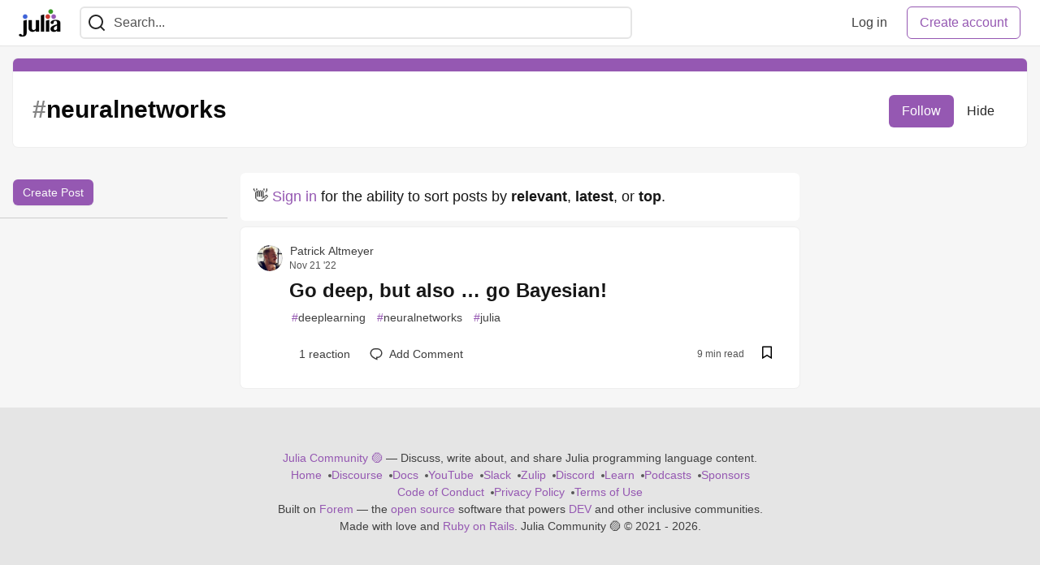

--- FILE ---
content_type: text/html; charset=utf-8
request_url: https://forem.julialang.org/t/neuralnetworks
body_size: 8850
content:
<!DOCTYPE html>
<html lang="en">
  <head>
    <meta charset="utf-8">
    <title>Neuralnetworks - Julia Community 🟣</title>
    
  
<link rel="canonical" href="https://forem.julialang.org/t/neuralnetworks" />
<meta name="description" content="neuralnetworks content on Julia Community 🟣">


<meta property="og:type" content="website" />
<meta property="og:url" content="https://forem.julialang.org/t/neuralnetworks" />
<meta property="og:title" content="Neuralnetworks" />
<meta property="og:description" content="Neuralnetworks content on Julia Community 🟣" />
<meta property="og:site_name" content="Julia Community 🟣" />

<meta name="twitter:site" content="@JuliaLanguage">
<meta name="twitter:creator" content="@Neuralnetworks">
<meta name="twitter:title" content="Neuralnetworks">
<meta name="twitter:description" content="Neuralnetworks content on Julia Community 🟣">

  <meta name="twitter:card" content="summary_large_image">
  <meta property="og:image" content="https://github.com/JuliaCommunity/graphics/blob/main/Discuss,%20write,%20and%20share%20Julia%20content.png?raw=true">
  <meta name="twitter:image:src" content="https://github.com/JuliaCommunity/graphics/blob/main/Discuss,%20write,%20and%20share%20Julia%20content.png?raw=true">


      <meta name="last-updated" content="2026-01-21 01:55:15 UTC">
      <meta name="user-signed-in" content="false">
      <meta name="head-cached-at" content="1768960515">
      <meta name="environment" content="production">
      <link rel="stylesheet" href="/assets/minimal-044fc0591881caab0b36d4290b5fda0e31f8f3762e63d2e084a7ad8e34ad0f35.css" media="all" id="main-minimal-stylesheet" />
<link rel="stylesheet" href="/assets/views-c7218f14065ddf63ad3cbc57904019aca23aedfdaa05f2154e3a9c05cd3a4fd2.css" media="all" id="main-views-stylesheet" />
<link rel="stylesheet" href="/assets/crayons-f335bdef06857ba30c9cdcc3503e231d719699aa03e0e2878432f397da7326ba.css" media="all" id="main-crayons-stylesheet" />

      <script src="/assets/base-60c267b452f076a26836a213e18b0e52f232ccdca06de8b8365adbfce9326873.js" defer="defer"></script>
<script src="/assets/application-7258612fccf5d56314a6e4ad1898b4f818f474c4bb3485e302428d489a769a17.js" defer="defer"></script>
<script src="/assets/baseInitializers-2f0777a6d67046056f9f42665560ce072de3801292674358ddbad6e135c1891d.js" defer="defer"></script>
<script src="/assets/baseTracking-b6bf73e5ee66633e151e7d5b7c6bbccedfa4c59e3615be97b98c4c0f543ddae7.js" defer="defer"></script>
<script src="/assets/followButtons-a29380c2c88136b97b2b5e63e94614ff7458fc72e07cffa7b6153831c28a40d2.js" defer="defer"></script>

        <meta name="search-script" content="/assets/Search-47b78c90427318f3a0e6fb7266d267b81e2bfe6e124e47aafdb9a513670fa8bc.js">
        <script src="/assets/runtimeBanner-6218b17aedd855a9650fc3c3bfddb5977e9576e580d46753e2c57b3dd50158a3.js" defer="defer"></script>
      <meta name="viewport" content="width=device-width, initial-scale=1.0, viewport-fit=cover">
      <link rel="icon" type="image/x-icon" href="https://forem.julialang.org/images/Vz_KiBFa44eSIr6ZGIchzGfaXYrJpEbM_cqRgerBecw/rt:fit/w:32/g:sm/mb:500000/ar:1/aHR0cHM6Ly9mb3Jl/bS1iY2U5MTA1NmQy/N2QuZm9yZW0uY2xv/dWQvcmVtb3RlaW1h/Z2VzL3VwbG9hZHMv/YXJ0aWNsZXMvZWlu/Nms0Yzg2Y2RnNjhv/bGR2ZncucG5n" />
      <link rel="apple-touch-icon" href="https://forem.julialang.org/images/hJoC1iO7Z2Q7YfpZmadiysN8P-RWd0VHpoJkokzV9zI/rt:fit/w:180/g:sm/q:80/mb:500000/ar:1/aHR0cHM6Ly9mb3Jl/bS1iY2U5MTA1NmQy/N2QuZm9yZW0uY2xv/dWQvcmVtb3RlaW1h/Z2VzL3VwbG9hZHMv/YXJ0aWNsZXMvNXo3/a3Z4c3d4ZmNjMWxp/MGNoM2gucG5n">
      <link rel="apple-touch-icon" sizes="152x152" href="https://forem.julialang.org/images/yGLkLVxkQkDEsw5xOX63yiPzQZi2uyC0cewpU29XyJA/rt:fit/w:152/g:sm/q:80/mb:500000/ar:1/aHR0cHM6Ly9mb3Jl/bS1iY2U5MTA1NmQy/N2QuZm9yZW0uY2xv/dWQvcmVtb3RlaW1h/Z2VzL3VwbG9hZHMv/YXJ0aWNsZXMvNXo3/a3Z4c3d4ZmNjMWxp/MGNoM2gucG5n">
      <link rel="apple-touch-icon" sizes="180x180" href="https://forem.julialang.org/images/hJoC1iO7Z2Q7YfpZmadiysN8P-RWd0VHpoJkokzV9zI/rt:fit/w:180/g:sm/q:80/mb:500000/ar:1/aHR0cHM6Ly9mb3Jl/bS1iY2U5MTA1NmQy/N2QuZm9yZW0uY2xv/dWQvcmVtb3RlaW1h/Z2VzL3VwbG9hZHMv/YXJ0aWNsZXMvNXo3/a3Z4c3d4ZmNjMWxp/MGNoM2gucG5n">
      <link rel="apple-touch-icon" sizes="167x167" href="https://forem.julialang.org/images/8HLxM_BS_ScQxjKjVe5jeax6ovdAkyiCbOBfInHSmdM/rt:fit/w:167/g:sm/q:80/mb:500000/ar:1/aHR0cHM6Ly9mb3Jl/bS1iY2U5MTA1NmQy/N2QuZm9yZW0uY2xv/dWQvcmVtb3RlaW1h/Z2VzL3VwbG9hZHMv/YXJ0aWNsZXMvNXo3/a3Z4c3d4ZmNjMWxp/MGNoM2gucG5n">
      <link href="https://forem.julialang.org/images/BV1yT4K_2gfKufF52uic7a8Ppd9dnly9dqM0I-ZOAwo/rt:fit/w:192/g:sm/q:80/mb:500000/ar:1/aHR0cHM6Ly9mb3Jl/bS1iY2U5MTA1NmQy/N2QuZm9yZW0uY2xv/dWQvcmVtb3RlaW1h/Z2VzL3VwbG9hZHMv/YXJ0aWNsZXMvNXo3/a3Z4c3d4ZmNjMWxp/MGNoM2gucG5n" rel="icon" sizes="192x192" />
      <link href="https://forem.julialang.org/images/BemJJcxdjvTpLM5WgkmK-QP7dF8HIshbLjHyvddN_NU/rt:fit/w:128/g:sm/q:80/mb:500000/ar:1/aHR0cHM6Ly9mb3Jl/bS1iY2U5MTA1NmQy/N2QuZm9yZW0uY2xv/dWQvcmVtb3RlaW1h/Z2VzL3VwbG9hZHMv/YXJ0aWNsZXMvNXo3/a3Z4c3d4ZmNjMWxp/MGNoM2gucG5n" rel="icon" sizes="128x128" />
      <meta name="apple-mobile-web-app-title" content="forem.julialang.org">
      <meta name="application-name" content="forem.julialang.org">
      <meta name="theme-color" content="#ffffff" media="(prefers-color-scheme: light)">
      <meta name="theme-color" content="#000000" media="(prefers-color-scheme: dark)">
      <link rel="search" href="https://forem.julialang.org/open-search.xml" type="application/opensearchdescription+xml" title="Julia Community 🟣" />

      <meta property="forem:name" content="Julia Community 🟣" />
      <meta property="forem:logo" content="https://forem.julialang.org/images/r6umcdP5pSIXAd8GfvUvI6J4KsmNz7yxuoeQFMdNOBo/rt:fit/w:512/g:sm/q:80/mb:500000/ar:1/aHR0cHM6Ly9mb3Jl/bS1iY2U5MTA1NmQy/N2QuZm9yZW0uY2xv/dWQvcmVtb3RlaW1h/Z2VzL3VwbG9hZHMv/YXJ0aWNsZXMvNXo3/a3Z4c3d4ZmNjMWxp/MGNoM2gucG5n" />
      <meta property="forem:domain" content="forem.julialang.org" />
    
  </head>
      <body
        class="sans-serif-article-body default-header"
        data-user-status="logged-out"
        data-is-root-subforem="false"
        data-side-nav-visible="false"
        data-community-name="Julia Community 🟣"
        data-subscription-icon="/assets/subscription-icon-805dfa7ac7dd660f07ed8d654877270825b07a92a03841aa99a1093bd00431b2.png"
        data-locale="en"
        data-honeybadger-key="f22a4383"
        data-deployed-at="2025-12-22T17:05:54Z"
        data-latest-commit-id="c8e33459d48fe8733d09b599b8a75d0209083b53"
        data-ga-tracking="UA-233672702-1"
        data-cookie-banner-user-context="off"
        data-cookie-banner-platform-context="off"
        data-algolia-id=""
        data-algolia-search-key=""
        data-algolia-display="false"
        data-dynamic-url-component="bb"
        data-ga4-tracking-id="">
        
        <script>
          if (navigator.userAgent === 'ForemWebView/1' || window.frameElement) {
            document.body.classList.add("hidden-shell");
          }
        </script>

        <link rel="stylesheet" href="/assets/minimal-044fc0591881caab0b36d4290b5fda0e31f8f3762e63d2e084a7ad8e34ad0f35.css" media="all" id="secondary-minimal-stylesheet" />
<link rel="stylesheet" href="/assets/views-c7218f14065ddf63ad3cbc57904019aca23aedfdaa05f2154e3a9c05cd3a4fd2.css" media="all" id="secondary-views-stylesheet" />
<link rel="stylesheet" href="/assets/crayons-f335bdef06857ba30c9cdcc3503e231d719699aa03e0e2878432f397da7326ba.css" media="all" id="secondary-crayons-stylesheet" />

        <div id="body-styles">
          <style>
            :root {
              --accent-brand-lighter-rgb: 201, 119, 240;
              --accent-brand-rgb: 149, 88, 178;
              --accent-brand-darker-rgb: 119, 70, 142;
            }
          </style>
        </div>
        <div id="audiocontent" data-podcast="">
          
        </div>
        <div class="navigation-progress" id="navigation-progress"></div>

<header id="topbar" class="crayons-header topbar print-hidden">
  <span id="route-change-target" tabindex="-1"></span>
  <a href="#main-content" class="skip-content-link">Skip to content</a>
  <div class="crayons-header__container">
    <span class="inline-block m:hidden ">
      <button class="c-btn c-btn--icon-alone js-hamburger-trigger mx-2">
        <svg xmlns="http://www.w3.org/2000/svg" width="24" height="24" viewBox="0 0 24 24" role="img" aria-labelledby="a1p326gucc3ocqvwlibqf1y9a4x5bjfc" class="crayons-icon"><title id="a1p326gucc3ocqvwlibqf1y9a4x5bjfc">Navigation menu</title>
    <path d="M3 4h18v2H3V4zm0 7h18v2H3v-2zm0 7h18v2H3v-2z"></path>
</svg>

      </button>
    </span>
    <a href="/" class="site-logo" aria-label="Julia Community 🟣 Home" >
    <img class="site-logo__img"
         src="https://forem-bce91056d27d.forem.cloud/remoteimages/uploads/logos/resized_logo_CFnt9o1904mD7GeQihh4.png"
         style=""
         alt="Julia Community 🟣">
</a>


    <div class="crayons-header--search js-search-form" id="header-search">
      <form accept-charset="UTF-8" method="get" action="/search" role="search">
        <div class="crayons-fields crayons-fields--horizontal">
          <div class="crayons-field flex-1 relative">
            <input id="search-input" class="crayons-header--search-input crayons-textfield js-search-input" type="text" id="nav-search" name="q" placeholder="Search..." autocomplete="off" />
            <button type="submit" aria-label="Search" class="c-btn c-btn--icon-alone absolute inset-px right-auto mt-0 py-0">
              <svg xmlns="http://www.w3.org/2000/svg" width="24" height="24" viewBox="0 0 24 24" role="img" aria-labelledby="acak5vrmf7d8cgjvvjh0n5vyzjdasdld" aria-hidden="true" class="crayons-icon"><title id="acak5vrmf7d8cgjvvjh0n5vyzjdasdld">Search</title>
    <path d="M18.031 16.617l4.283 4.282-1.415 1.415-4.282-4.283A8.96 8.96 0 0111 20c-4.968 0-9-4.032-9-9s4.032-9 9-9 9 4.032 9 9a8.96 8.96 0 01-1.969 5.617zm-2.006-.742A6.977 6.977 0 0018 11c0-3.868-3.133-7-7-7-3.868 0-7 3.132-7 7 0 3.867 3.132 7 7 7a6.977 6.977 0 004.875-1.975l.15-.15z"></path>
</svg>

            </button>

            <a class="crayons-header--search-brand-indicator" href="https://www.algolia.com/developers/?utm_source=devto&utm_medium=referral" target="_blank" rel="noopener noreferrer">
            </a>
          </div>
        </div>
      </form>
    </div>

    <div class="flex items-center h-100 ml-auto">
        <div class="flex" id="authentication-top-nav-actions">
          <span class="hidden m:block">
            <a href="/enter" class="c-link c-link--block mr-2 whitespace-nowrap ml-auto" data-no-instant>
              Log in
            </a>
          </span>

          <a href="/enter?state=new-user" data-tracking-id="ca_top_nav" data-tracking-source="top_navbar" class="c-cta c-cta--branded whitespace-nowrap mr-2" data-no-instant>
            Create account
          </a>
        </div>
    </div>
  </div>
</header>

<div class="hamburger">
  <div class="hamburger__content">
    <header class="hamburger__content__header">
      <h2 class="fs-l fw-bold flex-1 break-word lh-tight">Julia Community 🟣</h2>

      <button class="c-btn c-btn--icon-alone js-hamburger-trigger shrink-0" aria-label="Close">
        <svg xmlns="http://www.w3.org/2000/svg" width="24" height="24" viewBox="0 0 24 24" role="img" aria-labelledby="abwsg8ikripfpjrwnrppgis63hrzbnrs" aria-hidden="true" class="crayons-icon c-btn__icon"><title id="abwsg8ikripfpjrwnrppgis63hrzbnrs">Close</title><path d="M12 10.586l4.95-4.95 1.414 1.414-4.95 4.95 4.95 4.95-1.414 1.414-4.95-4.95-4.95 4.95-1.414-1.414 4.95-4.95-4.95-4.95L7.05 5.636l4.95 4.95z"></path></svg>

      </button>
    </header>

    <div class="p-2 js-navigation-links-container" id="authentication-hamburger-actions">
    </div>
  </div>
  <div class="hamburger__overlay js-hamburger-trigger"></div>
</div>


        <div id="active-broadcast" class="broadcast-wrapper"></div>
<div id="page-content" class="wrapper tagged_articles tagged_articles-index" data-current-page="tagged_articles-index">
  <div id="page-content-inner" data-internal-nav="false">
    <div id="page-route-change" class="screen-reader-only" aria-live="polite" aria-atomic="true"></div>

    <div data-tag-id="234" data-tag-name="neuralnetworks" id="tag-234" class="crayons-layout js-tag-card">
  <header class="crayons-card branded-4 p-4 l:p-6 spec__tag-header" style="border-top-color:  ">
    <div class="flex">
      <div class="flex flex-col w-100 justify-center">
        <div class="flex justify-between items-center">
          <h1 class="crayons-title">
              <span class="opacity-50">#</span>
              neuralnetworks
          </h1>
            <div id="tag-buttons-234" class="mt-auto flex items-end justify-between">
              <div class="flex gap-2">
                <button
                  class="c-btn c-btn--primary js-follow-tag-button"
                  aria-label="Follow tag: neuralnetworks">
                  Follow
                </button>
                <button
                  class="c-btn js-hide-tag-button"
                  aria-label="Hide tag: neuralnetworks">
                  Hide
                </button>
              </div>
            </div>
        </div>
      </div>
    </div>
  </header>
</div>

<div class="home sub-home" id="index-container"
    data-params="{&quot;tag&quot;:&quot;neuralnetworks&quot;,&quot;sort_by&quot;:&quot;hotness_score&quot;,&quot;sort_direction&quot;:&quot;desc&quot;}" data-which=""
    data-tag="neuralnetworks"
    data-feed="base-feed"
    data-requires-approval="false"
    data-articles-since="">
    <div id="sidebar-wrapper-left" class="sidebar-wrapper sidebar-wrapper-left">
    <div class="sidebar-bg" id="sidebar-bg-left"></div>
    <aside class="side-bar">
        <div class="widget js-policy-article-create">
          <a class="crayons-btn crayons-btn--s" href="/new/neuralnetworks">
            Create Post
          </a>
</div>      <div class="sidebar-data">
      </div>
    </aside>
  </div>

  <main class="articles-list" id="main-content" data-follow-button-container="true">
    <header class="flex items-center p-2 m:p-0 m:pb-2" id="on-page-nav-controls">
      <h1 class="screen-reader-only">Posts</h1>
      <button type="button" class="crayons-btn crayons-btn--ghost crayons-btn--icon mr-2 inline-block m:hidden mb-auto" id="on-page-nav-butt-left" aria-label="nav-button-left">
        <div class="crayons-icon nav-icon ">
          <svg xmlns="http://www.w3.org/2000/svg" width="24" height="24" viewBox="0 0 24 24" role="img" aria-labelledby="aoj7j3xa26y7c799x6zsvvt199foflq6" class="crayons-icon"><title id="aoj7j3xa26y7c799x6zsvvt199foflq6">Left menu</title>
    <path d="M3 4h18v2H3V4zm0 7h18v2H3v-2zm0 7h18v2H3v-2z"></path>
</svg>

        </div>
      </button>
        <div class="flex-1 flex items-center justify-between">
          <div class="crayons-notice w-100" aria-live="polite">👋 <a href="/enter">Sign in</a> for the ability to sort posts by <strong>relevant</strong>, <strong>latest</strong>, or <strong>top</strong>.</div>
        </div>

      <button type="button" class="crayons-btn crayons-btn--ghost crayons-btn--icon ml-2 inline-block l:hidden mb-auto" id="on-page-nav-butt-right" aria-label="nav-button-right">
        <div class="crayons-icon nav-icon ">
          <svg xmlns="http://www.w3.org/2000/svg" width="24" height="24" viewBox="0 0 24 24" role="img" aria-labelledby="a5lua4wfpkaojvy1pjykuf56ztx7ssgv" class="crayons-icon"><title id="a5lua4wfpkaojvy1pjykuf56ztx7ssgv">Right menu</title>
    <path d="M3 4h18v2H3V4zm0 7h18v2H3v-2zm0 7h18v2H3v-2z"></path>
</svg>

        </div>
      </button>
    </header>

    <div class="substories" id="substories">
        <div class="crayons-story " data-feed-content-id="340" data-content-user-id="563">
  <a href="https://forem.julialang.org/patalt/go-deep-but-also-go-bayesian-1471" aria-labelledby="article-link-340" class="crayons-story__hidden-navigation-link">Go deep, but also … go Bayesian!</a>


  <div class="crayons-story__body crayons-story__body-full_post">
    <div class="crayons-story__top">
      <div class="crayons-story__meta">
        <div class="crayons-story__author-pic">

          <a href="/patalt" class="crayons-avatar  crayons-avatar--l  ">
            <img src="https://forem.julialang.org/images/jJXRuk6gIIFQ-42FzhrGxmuE-bPzQiFeTz8SNkdVPqk/rs:fill:90:90/mb:500000/ar:1/aHR0cHM6Ly9mb3Jl/bS5qdWxpYWxhbmcu/b3JnL3JlbW90ZWlt/YWdlcy91cGxvYWRz/L3VzZXIvcHJvZmls/ZV9pbWFnZS81NjMv/MjQ0MjZmNzItZDBl/NS00YzA3LTg0ZTkt/MzczYTdmNDVkNDE5/LmpwZWc" alt="patalt profile" class="crayons-avatar__image" loading="lazy" />
          </a>
        </div>
        <div>
          <div>
            <a href="/patalt" class="crayons-story__secondary fw-medium m:hidden">
              Patrick Altmeyer
            </a>
            <div class="profile-preview-card relative mb-4 s:mb-0 fw-medium hidden m:inline-block">
              <button id="story-author-preview-trigger-340" aria-controls="story-author-preview-content-340" class="profile-preview-card__trigger fs-s p-1 -ml-1 -my-2 crayons-btn crayons-btn--ghost" aria-label="Patrick Altmeyer profile details">
                Patrick Altmeyer
                
              </button>
              <div
                id="story-author-preview-content-340"
                class="profile-preview-card__content crayons-dropdown branded-7 p-4 pt-0"
                style="border-top-color: var(--card-color);"
                data-repositioning-dropdown="true"
                data-testid="profile-preview-card">
                <div class="gap-4 grid">
                  <div class="-mt-4">
                    <a href="/patalt" class="flex">
                      <span class="crayons-avatar crayons-avatar--xl mr-2 shrink-0">
                        <img
                          src="https://forem.julialang.org/images/jJXRuk6gIIFQ-42FzhrGxmuE-bPzQiFeTz8SNkdVPqk/rs:fill:90:90/mb:500000/ar:1/aHR0cHM6Ly9mb3Jl/bS5qdWxpYWxhbmcu/b3JnL3JlbW90ZWlt/YWdlcy91cGxvYWRz/L3VzZXIvcHJvZmls/ZV9pbWFnZS81NjMv/MjQ0MjZmNzItZDBl/NS00YzA3LTg0ZTkt/MzczYTdmNDVkNDE5/LmpwZWc"
                          class="crayons-avatar__image"
                          alt=""
                          loading="lazy" />
                      </span>
                      <span class="crayons-link crayons-subtitle-2 mt-5">Patrick Altmeyer</span>
                    </a>
                  </div>
                  <div class="print-hidden">
                    <button
                      class="crayons-btn follow-action-button whitespace-nowrap follow-user w-100"
                      data-info='{&quot;style&quot;:&quot;full&quot;,&quot;id&quot;:563,&quot;className&quot;:&quot;User&quot;,&quot;name&quot;:&quot;Patrick Altmeyer&quot;}'>
                      Follow
                    </button>
                  </div>
                  <div
                    class="author-preview-metadata-container"
                    data-author-id="563"></div>
                </div>
              </div>
            </div>

          </div>
          <a href="https://forem.julialang.org/patalt/go-deep-but-also-go-bayesian-1471" class="crayons-story__tertiary fs-xs"><time datetime="2022-11-21T16:37:27Z">Nov 21 &#39;22</time><span class="time-ago-indicator-initial-placeholder" data-seconds="1645142400"></span></a>
        </div>
      </div>

    </div>

    <div class="crayons-story__indention">
      <h2 class="crayons-story__title crayons-story__title-full_post">
        <a href="https://forem.julialang.org/patalt/go-deep-but-also-go-bayesian-1471" data-preload-image="" id="article-link-340">
          Go deep, but also … go Bayesian!
        </a>
      </h2>
        <div class="crayons-story__tags">
            <a class="crayons-tag  crayons-tag--monochrome " style="
        --tag-bg: rgba(149, 88, 178, 0.10);
        --tag-prefix: #9558B2;
        --tag-bg-hover: rgba(149, 88, 178, 0.10);
        --tag-prefix-hover: #9558B2;
      " href="/t/deeplearning"><span class="crayons-tag__prefix">#</span>deeplearning</a>
            <a class="crayons-tag  crayons-tag--monochrome " style="
        --tag-bg: rgba(149, 88, 178, 0.10);
        --tag-prefix: #9558B2;
        --tag-bg-hover: rgba(149, 88, 178, 0.10);
        --tag-prefix-hover: #9558B2;
      " href="/t/neuralnetworks"><span class="crayons-tag__prefix">#</span>neuralnetworks</a>
            <a class="crayons-tag  crayons-tag--monochrome " style="
        --tag-bg: rgba(149, 88, 178, 0.10);
        --tag-prefix: #9558B2;
        --tag-bg-hover: rgba(149, 88, 178, 0.10);
        --tag-prefix-hover: #9558B2;
      " href="/t/julia"><span class="crayons-tag__prefix">#</span>julia</a>
        </div>
      <div class="crayons-story__bottom">
        <div class="crayons-story__details">
          <a href="https://forem.julialang.org/patalt/go-deep-but-also-go-bayesian-1471" class="crayons-btn crayons-btn--s crayons-btn--ghost crayons-btn--icon-left" data-reaction-count data-reactable-id="340" aria-label="Add a comment to post - Go deep, but also … go Bayesian!">
            <div class="multiple_reactions_aggregate">
              <span class="multiple_reactions_icons_container" dir="rtl">
              </span>
              <span class="aggregate_reactions_counter">1<span class="hidden s:inline"> reaction</span></span>
            </div>
          </a>
            <a href="https://forem.julialang.org/patalt/go-deep-but-also-go-bayesian-1471#comments" class="crayons-btn crayons-btn--s crayons-btn--ghost crayons-btn--icon-left flex items-center" aria-label="Add a comment to post - Go deep, but also … go Bayesian!">
              <svg xmlns="http://www.w3.org/2000/svg" width="24" height="24" role="img" aria-labelledby="ai293bnzelp5suiwxx8yw7rtz3e74rzd" class="crayons-icon"><title id="ai293bnzelp5suiwxx8yw7rtz3e74rzd">Comments</title><path d="M10.5 5h3a6 6 0 110 12v2.625c-3.75-1.5-9-3.75-9-8.625a6 6 0 016-6zM12 15.5h1.5a4.501 4.501 0 001.722-8.657A4.5 4.5 0 0013.5 6.5h-3A4.5 4.5 0 006 11c0 2.707 1.846 4.475 6 6.36V15.5z"></path></svg>

              <span class="hidden s:inline">Add Comment</span>
            </a>
        </div>
        <div class="crayons-story__save">
          <small class="crayons-story__tertiary fs-xs mr-2">
            9 min read
          </small>
            <button
              type="button"
              id="article-save-button-340"
              class="c-btn c-btn--icon-alone bookmark-button"
              data-reactable-id="340"
              data-article-author-id="563"
              aria-label="Save post Go deep, but also … go Bayesian! to reading list"
              title="Save post Go deep, but also … go Bayesian! to reading list">
              <span class="bm-initial">
                <svg xmlns="http://www.w3.org/2000/svg" width="24" height="24" aria-hidden="true"><path d="M6.75 4.5h10.5a.75.75 0 01.75.75v14.357a.375.375 0 01-.575.318L12 16.523l-5.426 3.401A.375.375 0 016 19.607V5.25a.75.75 0 01.75-.75zM16.5 6h-9v11.574l4.5-2.82 4.5 2.82V6z"></path></svg>

              </span>
              <span class="bm-success">
                <svg xmlns="http://www.w3.org/2000/svg" width="24" height="24" aria-hidden="true"><path d="M6.75 4.5h10.5a.75.75 0 01.75.75v14.357a.375.375 0 01-.575.318L12 16.523l-5.426 3.401A.375.375 0 016 19.607V5.25a.75.75 0 01.75-.75z"></path></svg>

              </span>
            </button>
        </div>
      </div>
    </div>
  </div>
</div>

<div class="single-article-small-pic" id="article-index-hidden-div" style="display:none"></div>

    </div>
    <div class="loading-articles" id="loading-articles">
      loading...
    </div>
  </main>
    <div id="sidebar-wrapper-right" class="sidebar-wrapper sidebar-wrapper-right">
    <div class="sidebar-bg" id="sidebar-bg-right"></div>
    <aside class="side-bar sidebar-additional showing" id="sidebar-additional">
    </aside>
  </div>

</div>

<script src="/assets/storiesList-b9c50cbd898a3a64258a3a49db1c531651b0a4a11937be35ed4651111802b5b5.js" defer="defer"></script>
<script src="/assets/tagFollows-7d21b6e8d22d9d2ab939d7ed749b8766861b8572674b96a50260b5d34e0c2d93.js" defer="defer"></script>
<script src="/assets/feedPreviewCards-8d16b0b656456a28c0a290f756cf6e21e19833111c4796f48c631bfea8323d51.js" defer="defer"></script>
<script src="/assets/hideBookmarkButtons-a5d5527593e7fcba1cba72db457b57f49f94bf2266c62db454b2c8a00e751d33.js" defer="defer"></script>
<script src="/assets/drawerSliders-823098a874684cfb50f32368b8dd1c7854954b83a588b8b6cfaef1e8fd30d858.js" defer="defer"></script>
<script src="/assets/localizeArticleDates-70147c5c6bfe350b42e020ebb2a3dd37419d83978982b5a67b6389119bf162ac.js" defer="defer"></script>

    <div id="runtime-banner-container"></div>
    <div id="i18n-translations" data-translations="{&quot;en&quot;:{&quot;core&quot;:{&quot;add_comment&quot;:&quot;Add comment&quot;,&quot;beta&quot;:&quot;beta&quot;,&quot;comment&quot;:&quot;Comment&quot;,&quot;copy_link&quot;:&quot;Copy link&quot;,&quot;edit_profile&quot;:&quot;Edit profile&quot;,&quot;follow&quot;:&quot;Follow&quot;,&quot;follow_back&quot;:&quot;Follow back&quot;,&quot;following&quot;:&quot;Following&quot;,&quot;like&quot;:&quot;Like&quot;,&quot;loading&quot;:&quot;loading...&quot;,&quot;reaction&quot;:&quot;Reaction&quot;,&quot;report_abuse&quot;:&quot;Report abuse&quot;,&quot;search&quot;:&quot;Search&quot;,&quot;success_settings&quot;:&quot;Successfully updated settings.&quot;,&quot;search_placeholder&quot;:&quot;Search...&quot;,&quot;search_find_related_posts&quot;:&quot;Find related posts...&quot;,&quot;search_powered_by&quot;:&quot;Powered by Algolia&quot;,&quot;search_submit_search&quot;:&quot;Submit search for advanced filtering.&quot;,&quot;search_displaying_recommendations&quot;:&quot;Displaying Algolia Recommendations — Start typing to search&quot;,&quot;article_form_save_changes&quot;:&quot;Save changes&quot;,&quot;article_form_schedule&quot;:&quot;Schedule&quot;,&quot;article_form_publish&quot;:&quot;Publish&quot;,&quot;article_form_loading_preview&quot;:&quot;Loading preview&quot;,&quot;article_form_preview_loaded&quot;:&quot;Preview loaded&quot;,&quot;comments_preview&quot;:&quot;Preview&quot;,&quot;comments_continue_editing&quot;:&quot;Continue editing&quot;,&quot;survey_enter_response&quot;:&quot;Enter your response here...&quot;,&quot;survey_thank_you_response&quot;:&quot;Thank you for your response.&quot;,&quot;survey_thank_you_completing&quot;:&quot;Thank you for completing the survey!&quot;,&quot;dashboard_analytics_readers&quot;:&quot;Readers&quot;,&quot;dashboard_analytics_comments&quot;:&quot;Comments&quot;,&quot;dashboard_analytics_reactions&quot;:&quot;Reactions&quot;,&quot;stats_by&quot;:&quot;by&quot;,&quot;editor_new_title&quot;:&quot;New post title here...&quot;,&quot;editor_body_placeholder&quot;:&quot;Write your post content here...&quot;,&quot;tags_field_label&quot;:&quot;Add up to 4 tags&quot;,&quot;tags_field_placeholder&quot;:&quot;Add up to 4 tags...&quot;,&quot;counted_organization&quot;:{&quot;one&quot;:&quot;%{count} organization&quot;,&quot;other&quot;:&quot;%{count} organizations&quot;},&quot;counted_user&quot;:{&quot;one&quot;:&quot;%{count} person&quot;,&quot;other&quot;:&quot;%{count} people&quot;},&quot;not_following&quot;:&quot;You&#39;re not following anyone&quot;,&quot;following_everyone&quot;:&quot;You&#39;re following %{details} (everyone)&quot;,&quot;you_are_following&quot;:&quot;You&#39;re following&quot;,&quot;and&quot;:&quot;and&quot;}}}"></div>
  </div>
</div>
    

<footer id="footer" class="crayons-footer print-hidden">
  <div id="footer-container" class="crayons-footer__container">



    <p class="fs-s crayons-footer__description">
      <a class="c-link c-link--branded fw-medium" aria-label="Julia Community 🟣 Home" href="/">Julia Community 🟣</a> — Discuss, write about, and share Julia programming language content.
    </p>

    <ul class="footer__nav-links flex gap-2 justify-center flex-wrap fs-s p-0" style="" />
        <li class="footer__nav-link flex items-center">
    <a href="/">
      Home
    </a>
    <span class="dot ml-2"></span>
  </li>
  <li class="footer__nav-link flex items-center">
    <a href="https://discourse.julialang.org/">
      Discourse
    </a>
    <span class="dot ml-2"></span>
  </li>
  <li class="footer__nav-link flex items-center">
    <a href="https://docs.julialang.org/en/v1/">
      Docs
    </a>
    <span class="dot ml-2"></span>
  </li>
  <li class="footer__nav-link flex items-center">
    <a href="https://www.youtube.com/c/TheJuliaLanguage">
      YouTube
    </a>
    <span class="dot ml-2"></span>
  </li>
  <li class="footer__nav-link flex items-center">
    <a href="https://julialang.org/slack/">
      Slack
    </a>
    <span class="dot ml-2"></span>
  </li>
  <li class="footer__nav-link flex items-center">
    <a href="https://julialang.zulipchat.com/">
      Zulip
    </a>
    <span class="dot ml-2"></span>
  </li>
  <li class="footer__nav-link flex items-center">
    <a href="https://discord.gg/mm2kYjB">
      Discord
    </a>
    <span class="dot ml-2"></span>
  </li>
  <li class="footer__nav-link flex items-center">
    <a href="https://julialang.org/learning/">
      Learn
    </a>
    <span class="dot ml-2"></span>
  </li>
  <li class="footer__nav-link flex items-center">
    <a href="/pod">
      Podcasts
    </a>
    <span class="dot ml-2"></span>
  </li>
  <li class="footer__nav-link flex items-center">
    <a href="https://github.com/sponsors/JuliaLang">
      Sponsors
    </a>
    <span class="dot ml-2"></span>
  </li>

    </ul>

    <ul class="footer__nav-links flex gap-2 justify-center flex-wrap fs-s p-0" style="" />
        <li class="footer__nav-link flex items-center">
    <a href="https://julialang.org/community/standards/">
      Code of Conduct
    </a>
    <span class="dot ml-2"></span>
  </li>
  <li class="footer__nav-link flex items-center">
    <a href="https://julialang.org/privacy/">
      Privacy Policy
    </a>
    <span class="dot ml-2"></span>
  </li>
  <li class="footer__nav-link flex items-center">
    <a href="/terms">
      Terms of Use
    </a>
    <span class="dot ml-2"></span>
  </li>

    </ul>

    <div class="fs-s">
      <p>Built on <a class="c-link c-link--branded" target="_blank" rel="noopener" href="https://www.forem.com">Forem</a> — the <a target="_blank" rel="noopener" class="c-link c-link--branded" href="https://dev.to/t/opensource">open source</a> software that powers <a target="_blank" rel="noopener" class="c-link c-link--branded" href="https://dev.to">DEV</a> and other inclusive communities.</p>
      <p>Made with love and <a target="_blank" rel="noopener" class="c-link c-link--branded" href="https://dev.to/t/rails">Ruby on Rails</a>. Julia Community 🟣 <span title="copyright">&copy;</span> 2021 - 2026.</p>
    </div>
  </div>
</footer>
<div id="snack-zone"></div>

    <div id="global-signup-modal" class="authentication-modal hidden">
  <div class="authentication-modal__container">
    <figure class="authentication-modal__image-container">
      <img class="authentication-modal__image" src="https://forem.julialang.org/images/TC-ooJOdsCNflVPpWROlQjEiRtoQaPUCRwhNHTBvgh4/rt:fit/w:190/g:sm/q:80/mb:500000/ar:1/aHR0cHM6Ly9mb3Jl/bS1iY2U5MTA1NmQy/N2QuZm9yZW0uY2xv/dWQvcmVtb3RlaW1h/Z2VzL3VwbG9hZHMv/YXJ0aWNsZXMvNXo3/a3Z4c3d4ZmNjMWxp/MGNoM2gucG5n"
        alt="Julia Community 🟣" loading="lazy" />
    </figure>
    <div class="authentication-modal__content">
      <p class="authentication-modal__description">
          A fresh approach to technical computing.
      </p>
    </div>
    <div class="authentication-modal__actions">
      <a href="/enter" class="crayons-btn" aria-label="Log in" data-no-instant>
        Log in
      </a>
      <a href="/enter?state=new-user" class="crayons-btn crayons-btn--ghost-brand js-global-signup-modal__create-account" aria-label="Create new account" data-no-instant>
        Create account
      </a>
    </div>
  </div>
</div>

<script src="/assets/signupModalShortcuts-0b25469b985100a01e94cbd7fccaf7f0a4d776e129aac65c766aa32cb28ab29a.js" defer="defer"></script>

    <div id="cookie-consent"></div>
  <div id="reaction-category-resources" class="hidden" aria-hidden="true">
    <img data-name="Like" data-slug="like" data-position="1" src="/assets/sparkle-heart-5f9bee3767e18deb1bb725290cb151c25234768a0e9a2bd39370c382d02920cf.svg" width="18" height="18" />
    <img data-name="Unicorn" data-slug="unicorn" data-position="2" src="/assets/multi-unicorn-b44d6f8c23cdd00964192bedc38af3e82463978aa611b4365bd33a0f1f4f3e97.svg" width="18" height="18" />
    <img data-name="Exploding Head" data-slug="exploding_head" data-position="3" src="/assets/exploding-head-daceb38d627e6ae9b730f36a1e390fca556a4289d5a41abb2c35068ad3e2c4b5.svg" width="18" height="18" />
    <img data-name="Raised Hands" data-slug="raised_hands" data-position="4" src="/assets/raised-hands-74b2099fd66a39f2d7eed9305ee0f4553df0eb7b4f11b01b6b1b499973048fe5.svg" width="18" height="18" />
    <img data-name="Fire" data-slug="fire" data-position="5" src="/assets/fire-f60e7a582391810302117f987b22a8ef04a2fe0df7e3258a5f49332df1cec71e.svg" width="18" height="18" />
</div>

  
  
  
  </body>
  </html>


--- FILE ---
content_type: application/javascript
request_url: https://forem.julialang.org/assets/base-60c267b452f076a26836a213e18b0e52f232ccdca06de8b8365adbfce9326873.js
body_size: 44488
content:
function fetchNext(e,t,n,r){var o=JSON.parse(e.dataset.params);const a={};o.action&&delete Object.assign(a,o,{controller_action:o.action}).action;var i=new URLSearchParams(a).toString();if(!(i.indexOf("q=")>-1)){var s=`${t}?page=${nextPage}&${i}${r}&signature=${parseInt(Date.now()/4e5,10)}`.replace("&&","&");window.fetch(s).then((function(e){e.json().then((function(e){if(nextPage+=1,n(e),0===e.length){const e=document.getElementById("loading-articles");e&&(e.style.display="none"),done=!0}}))})).catch((function(e){console.log(e)}))}}function insertNext(e,t){return function(n=[]){var r=document.getElementById("index-container"),o=JSON.parse(r.dataset.params).action||null,a=(e.action||null)===o,i=(document.getElementById(e.listId||"sublist"),"");n.forEach((function(n){if(!document.getElementById((e.elId||"element")+"-"+n.id)){var r=t(n);i+=r}}));var s=document.getElementById("following-wrapper");s&&a&&s.insertAdjacentHTML("beforeend",i),nextPage>0&&(fetching=!1)}}function buildFollowsHTML(e){return'<div class="crayons-card p-4 m:p-6 flex s:grid single-article" id="follows-'+e.id+'"><a href="'+e.path+'" class="crayons-avatar crayons-avatar--2xl s:mb-2 s:mx-auto"><img alt="@'+e.username+' profile image" class="crayons-avatar__image" src="'+e.profile_image+'" /></a><div class="pl-4 s:pl-0 self-center"><h3 class="s:mb-1 p-0"><a href="'+e.path+'">'+e.name+'</a></h3><p class="s:mb-4"><a href="'+e.path+'" class="crayons-link crayons-link--secondary">@'+e.username+"</a></p></div></div>"}function buildTagsHTML(e){let t="",n="";e.explicit_points<0&&(n='<div>\n        <button class="c-btn c-btn--primary c-btn--destructive unhide-button">Unhide</button>\n      </div>'),e.explicit_points>=0&&(t=`<div class="flex justify-between">\n      <div>\n        <button class="crayons-btn crayons-btn--outlined follow-button" aria-label="Following tag:${e.name}">Following</button>\n      </div>\n      <div class="dropdown-trigger-container relative">\n        <button type="button" aria-label="Unhide tag: ${e.name}" class="c-btn c-btn--icon-alone dropdown-trigger" id="options-dropdown-trigger-${e.tag_id}" aria-haspopup="true" aria-expanded="false" aria-controls="options-dropdown">\n          <svg xmlns="http://www.w3.org/2000/svg" width="24" height="24" class="crayons-icon" role="img" aria-labelledby="arimcllskwkmbfpxyu52b8vzin20raon"><title id="arimcllskwkmbfpxyu52b8vzin20raon">Options</title><path fill-rule="evenodd" clip-rule="evenodd" d="M7 12a2 2 0 11-4 0 2 2 0 014 0zm7 0a2 2 0 11-4 0 2 2 0 014 0zm5 2a2 2 0 100-4 2 2 0 000 4z"></path></svg>\n        </button>\n        <div class="crayons-dropdown right-0 left-0 s:left-auto" id="options-dropdown-${e.tag_id}">\n          <ul class="p-0">\n            <li>\n              <button type="button" class="hide-button c-btn w-100 align-left flex items-center" aria-label="Hide tag: ${e.name}">\n                <svg xmlns="http://www.w3.org/2000/svg" width="18" height="18" viewBox="0 0 24 24" class="crayons-icon" role="img" aria-labelledby="avelns726vzvmu4rpqxq8olxhll9obh"><title id="avelns726vzvmu4rpqxq8olxhll9obh">Hide tag</title>\n                  <path d="M17.882 19.297A10.95 10.95 0 0 1 12 21c-5.392 0-9.878-3.88-10.82-9a10.982 10.982 0 0 1 3.34-6.066L1.393 2.808l1.415-1.415 19.799 19.8-1.415 1.414-3.31-3.31zM5.935 7.35A8.965 8.965 0 0 0 3.223 12a9.006 9.006 0 0 0 13.2 5.838l-2.027-2.028A4.5 4.5 0 0 1 8.19 9.604L5.935 7.35zm6.979 6.978-3.242-3.242a2.5 2.5 0 0 0 3.24 3.241l.002.001zm7.893 2.264-1.431-1.43a8.936 8.936 0 0 0 1.4-3.162A9.006 9.006 0 0 0 9.553 5.338L7.974 3.76A10.99 10.99 0 0 1 12 3c5.392 0 9.878 3.88 10.819 9a10.949 10.949 0 0 1-2.012 4.592zm-9.084-9.084a4.5 4.5 0 0 1 4.769 4.77l-4.77-4.77z"></path>\n                </svg>\n                <span class="ml-2">Hide tag</span>\n              </button>\n            </li>\n          </ul>\n        </div>\n      </div>\n    </div>`);let r="";return e.short_summary&&(r=`<p class="mb-6 fs-s color-base-70 truncate-at-3">${e.short_summary}</p>`),`\n  <div class="dashboard__tag__container crayons-card p-3 pt-2 m:p-5 m:pt-4 relative flex flex-col single-article break-word content-center" id="follows-${e.id}" data-follow-id="${e.id}" data-tag-id="${e.tag_id}">\n    <div class="mb-1 flex items-center justify-between">\n      <h4 class="-ml-2">\n      <a href="/t/${e.name}" class="crayons-tag crayons-tag--l">\n        <span class="crayons-tag__prefix">#</span>${e.name}\n      </a>\n      </h4>\n      <div class="fs-xs color-base-60">${e.taggings_count.toLocaleString()} posts</div>\n    </div>\n    ${r}\n\n    ${n}\n    ${t}\n  </div>`}function fetchNextFollowingPage(e){var t=JSON.parse(e.dataset.params).action;t.includes("users")?fetchNext(e,"/followings/users",insertNext({elId:"follows",action:t},buildFollowsHTML)):t.includes("podcasts")?fetchNext(e,"/followings/podcasts",insertNext({elId:"follows",action:t},buildFollowsHTML)):t.includes("organizations")?fetchNext(e,"/followings/organizations",insertNext({elId:"follows",action:t},buildFollowsHTML)):(t.includes("hidden_tags"),fetchNext(e,"/followings/tags",insertNext({elId:"follows",action:t},buildTagsHTML)))}function fetchNextFollowersPage(e){fetchNext(e,"/api/followers/users",insertNext({elId:"follows"},buildFollowsHTML))}function buildVideoArticleHTML(e){const t=["youtube.com","www.youtube.com"];let n;try{n=new URL(e.video)}catch(e){n=null}return n&&t.includes(n.hostname)?`<a href="${e.path}" id="video-article-${e.id}" class="crayons-card media-card">\n      <div class="crayons-article__cover" style="width:100%; aspect-ratio:16/9; position:relative;">\n        <iframe\n          src="${e.video}"\n          style="border:0; position:absolute; top:0; left:0; width:100%; height:100%;"\n          allow="accelerometer; autoplay; clipboard-write; encrypted-media; gyroscope; picture-in-picture"\n          allowfullscreen\n          title="${e.title}"\n        ></iframe>\n      </div>\n      <div class="media-card__content">\n        <h2 class="fs-base mb-2 fw-medium">${e.title}</h2>\n        <small class="fs-s">\n          ${e.user.name}\n        </small>\n      </div>\n    </a>`:`<a href="${e.path}" id="video-article-${e.id}" class="crayons-card media-card">\n      <div class="media-card__artwork">\n        <img src="${e.video_thumbnail_url}" class="w-100 object-cover block aspect-16-9 h-auto" width="320" height="180" alt="${e.title}" loading="lazy">\n        <span class="media-card__artwork__badge">${e.video_duration_in_minutes}</span>\n      </div>\n      <div class="media-card__content">\n        <h2 class="fs-base mb-2 fw-medium">${e.title}</h2>\n        <small class="fs-s">\n          ${e.user.name}\n        </small>\n      </div>\n    </a>`}function insertVideos(e){document.getElementById("subvideos");var t="";e.forEach((function(e){if(!document.getElementById("video-article-"+e.id)){var n=buildVideoArticleHTML(e);t+=n}}));document.documentElement.scrollHeight,document.body.scrollTop;var n=document.querySelector(".js-video-collection"),r=document.createRange().createContextualFragment(t);n.appendChild(r),nextPage>0&&(fetching=!1)}function fetchNextVideoPage(e,t){fetchNext(e,"/api/videos",insertVideos,`&tag=${t}`)}function insertArticles(e){document.getElementById("substories");var t="",n=document.getElementById("home-articles-object"),r=userData(),o=r&&r.id;n&&(n.outerHTML=""),e.forEach((function(e){var n=document.getElementById("article-link-"+e.id);if(!["/","/top/week","/top/month","/top/year","/top/infinity","/latest"].includes(window.location.pathname)&&n&&n.parentElement&&n.parentElement.classList.contains("crayons-story")&&!document.getElementById("video-player-"+e.id))n.parentElement.outerHTML=buildArticleHTML(e,o);else if(!n){var r=buildArticleHTML(e,o);t+=r,initializeReadingListIcons()}}));document.documentElement.scrollHeight,document.body.scrollTop;var a=document.createElement("div");a.classList.add("paged-stories"),a.innerHTML=t,a.addEventListener("click",(e=>{const{classList:t}=e.target;if(t.contains("crayons-story")||t.contains("crayons-story__top")||t.contains("crayons-story__body")||t.contains("crayons-story__indention")||t.contains("crayons-story__title")||t.contains("crayons-story__tags")||t.contains("crayons-story__bottom")){let t=e.target,{articlePath:n}=t.dataset;for(;!n;)n=t.dataset.articlePath,t=t.parentElement;InstantClick.preload(n),InstantClick.display(n)}}));var i=document.querySelectorAll(".single-article, .crayons-story");insertAfter(a,i[i.length-1]),window.observeFeedElements&&e.length>0&&window.observeFeedElements(),nextPage>0&&(fetching=!1)}function paginate(e,t,n){const r=Object.assign({per_page:15,page:nextPage},JSON.parse(t));e&&e.length>0&&(r.tag_names=r.tag_names||[],r.tag_names.push(e)),r.approved="true"===n?"true":"";var o=document.getElementById("index-container");if("base-feed"===o.dataset.feed){r.class_name="Article";if("/"==window.location.pathname&&userData()){const e=JSON.parse(userData().followed_tags).reduce((function(e,t){return t.points<0&&e.push(t.name),e}),[]);r.hidden_tags=e}}else"latest"===o.dataset.feed?(r.class_name="Article",r.sort_by="published_at"):(r.class_name="Article",r["published_at[gte]"]=o.dataset.articlesSince,r.sort_by="public_reactions_count");const a=new URLSearchParams;Object.keys(r).forEach((e=>{const t=r[e];Array.isArray(t)?t.forEach((t=>{a.append(`${e}[]`,t)})):a.append(e,t)}));let i=("base-feed"===o.dataset.feed||"latest"===o.dataset.feed)&&"home"===o.dataset.feedContextType&&"true"===o.dataset.feedUseStoriesEndpoint,s=localStorage?.getItem("current_feed")||"discover",c="latest"===o.dataset.feed?"/latest":"",l=i?`/stories/feed${c}/?page=${nextPage+2}&type_of=${s}`:`/search/feed_content?${a.toString()}`;fetch(l,{method:"GET",headers:{Accept:"application/json","X-CSRF-Token":window.csrfToken,"Content-Type":"application/json"},credentials:"same-origin"}).then((e=>e.json())).then((e=>{nextPage+=1;let t=i?e:e.result;insertArticles(t);const n=new CustomEvent("checkBlockedContent");if(window.dispatchEvent(n),initializeReadingListIcons(),0===t.length){const e=document.getElementById("loading-articles");e&&(e.style.display="none"),done=!0}}))}function fetchNextPageIfNearBottom(){var e=document.getElementById("index-container");if(e&&!document.getElementById("query-wrapper")){var t,n,r=e.dataset.which;"videos"===r?(n=document.getElementById("main-content"),t=function(){const t=JSON.parse(e.dataset.params).tag||"";fetchNextVideoPage(e,t)}):"followers"===r?(n=document.getElementById("user-dashboard"),t=function(){fetchNextFollowersPage(e)}):"following"===r?(n=document.getElementById("user-dashboard"),t=function(){fetchNextFollowingPage(e)}):(n=document.getElementById("main-content")||document.getElementById("articles-list"),t=function(){paginate(e.dataset.tag,e.dataset.params,e.dataset.requiresApproval)}),!done&&!fetching&&window.scrollY>n.scrollHeight-3700&&(fetching=!0,t())}}function checkIfNearBottomOfPage(){const e=document.getElementById("loading-articles");document.getElementsByClassName("crayons-story").length<2&&document.getElementsByClassName("single-article").length<2||window.location.search.indexOf("q=")>-1?(e&&(e.style.display="none"),done=!0):e&&(e.style.display="block"),fetchNextPageIfNearBottom(),setInterval((function(){fetchNextPageIfNearBottom()}),210)}function initScrolling(){document.getElementById("index-container")&&(initScrolling.called=!0,checkIfNearBottomOfPage())}function initializeAllTagEditButtons(){var e=document.getElementById("tag-edit-button"),t=document.getElementById("tag-admin-button"),n=userData();n.admin&&t&&(t.style.display="inline-block",document.getElementById("tag-admin-button").style.display="inline-block"),n&&e&&(n.moderator_for_tags.indexOf(e.dataset.tag)>-1||n.admin)&&(e.style.display="inline-block",document.getElementById("tag-mod-button").style.display="inline-block")}function initializeProfileImage(e){document.getElementById("comment-primary-user-profile--avatar")&&(document.getElementById("comment-primary-user-profile--avatar").src=e.profile_image_90)}function addRelevantButtonsToArticle(e){var t=document.getElementById("article-show-container");if(t&&"true"!==t.dataset.buttonsInitialized){let n=[];const r=JSON.parse(t.dataset.published),o=JSON.parse(t.dataset.scheduled);if(parseInt(t.dataset.authorId,10)===e.id){n.push(`<a class="crayons-btn crayons-btn--s crayons-btn--ghost px-2" href="${t.dataset.path}/edit" rel="nofollow">Edit</a>`);let e=document.getElementById("author-click-to-edit");e&&(e.style.display="inline-block"),!0!==r||o||n.push(`<a class="crayons-btn crayons-btn--s crayons-btn--ghost px-2" id ="article-action-space-manage" href="${t.dataset.path}/manage" rel="nofollow">Manage</a>`),n.push(`<a class="crayons-btn crayons-btn--s crayons-btn--ghost px-2" href="${t.dataset.path}/stats" rel="nofollow">Stats</a>`)}const{articleId:a,pinnedArticleId:i}=t.dataset;e.admin&&n.push(`<a class="crayons-btn crayons-btn--s crayons-btn--ghost px-2" href="/admin/content_manager/articles/${a}" data-no-instant>Admin</a>`),document.getElementById("action-space").innerHTML=n.join(""),t.dataset.buttonsInitialized="true"}}function addRelevantButtonsToComments(e){if(document.getElementById("comments-container")){var t=document.getElementsByClassName("comment-actions");for(let n=0;n<t.length;n+=1){let r=t[n];const{action:o,commentableUserId:a,userId:i}=r.dataset;parseInt(i,10)===e.id&&"settings-button"===o&&(r.innerHTML='<a href="'+r.dataset.path+'" rel="nofollow" class="crayons-link crayons-link--block" data-no-instant>Settings</a>',r.classList.remove("hidden"),r.classList.add("block")),"hide-button"===o&&parseInt(a,10)===e.id&&(r.classList.remove("hidden"),r.classList.add("block"))}if(e.trusted){var n=document.getElementsByClassName("mod-actions");for(let e=0;e<n.length;e+=1){let t=n[e];t.classList.contains("mod-actions-comment-button")&&(t.innerHTML='<a href="'+t.dataset.path+'" rel="nofollow" class="crayons-link crayons-link--block">Moderate</a>'),t.className="mod-actions",t.classList.remove("hidden"),t.classList.add("block")}}}}function setCurrentUserToNavBar(e){const t=document.getElementById("first-nav-link");t.href=`/${e.username}`,t.getElementsByTagName("span")[0].textContent=e.name,t.getElementsByTagName("small")[0].textContent=`@${e.username}`,document.getElementById("nav-profile-image").src=e.profile_image_90,e.admin&&document.getElementsByClassName("js-header-menu-admin-link")[0].classList.remove("hidden")}function initializeBaseUserData(){const e=userData();setCurrentUserToNavBar(e),initializeProfileImage(e),addRelevantButtonsToArticle(e),addRelevantButtonsToComments(e)}function initializeBillboardVisibility(){var e=document.querySelectorAll("[data-display-unit]");if(!e||0!=e.length){var t=userData();e.forEach((e=>{t&&!t.display_sponsors&&["external","partner"].includes(e.dataset.typeOf)?e.classList.add("hidden"):e.classList.remove("hidden")}))}}function trackAdImpression(e){var t=/bot|google|baidu|bing|msn|duckduckbot|teoma|slurp|yandex/i.test(navigator.userAgent),n=e.dataset.impressionRecorded;if(!t&&!n){var r=document.querySelector("meta[name='csrf-token']"),o=r&&r.getAttribute("content"),a={billboard_event:{billboard_id:e.dataset.id,context_type:e.dataset.contextType,category:e.dataset.categoryImpression,article_id:e.dataset.articleId}};window.fetch("/bb_tabulations",{method:"POST",headers:{"X-CSRF-Token":o,"Content-Type":"application/json"},body:JSON.stringify(a),credentials:"same-origin"}).catch((e=>console.error(e))),e.dataset.impressionRecorded=!0}}function trackAdClick(e,t,n){if(!t||t.target.closest("a")){var r={billboard_event:{billboard_id:e.dataset.id,context_type:e.dataset.contextType,category:e.dataset.categoryClick,article_id:e.dataset.articleId}};if(localStorage){var o=localStorage.getItem("last_interacted_billboard");if(o)try{var a=JSON.parse(o);if(a.billboard_event&&a.billboard_event.billboard_id===r.billboard_event.billboard_id&&a.path===n)return}catch(e){}r.path=n,r.time=new Date,localStorage.setItem("last_interacted_billboard",JSON.stringify(r))}var i=/bot|google|baidu|bing|msn|duckduckbot|teoma|slurp|yandex/i.test(navigator.userAgent),s=e.dataset.clickRecorded;if(!i&&!s){var c=document.querySelector("meta[name='csrf-token']"),l=c&&c.getAttribute("content");window.fetch("/bb_tabulations",{method:"POST",headers:{"X-CSRF-Token":l,"Content-Type":"application/json"},body:JSON.stringify(r),credentials:"same-origin"}),e.dataset.clickRecorded=!0}}}function observeBillboards(){let e=new IntersectionObserver((e=>{e.forEach((e=>{if(e.isIntersecting){let t=e.target;e.intersectionRatio>=.25&&setTimeout((function(){trackAdImpression(t)}),200)}}))}),{root:null,rootMargin:"0px",threshold:.25});document.querySelectorAll("[data-display-unit]").forEach((t=>{const n=window.location.pathname;e.observe(t),t.removeEventListener("click",trackAdClick,!1),t.addEventListener("click",(function(e){trackAdClick(t,e,n)}))}))}function removeExistingCSRF(){var e=document.querySelector("meta[name='csrf-token']"),t=document.querySelector("meta[name='csrf-param']");e&&t&&(e.parentNode.removeChild(e),t.parentNode.removeChild(t))}function fetchBaseData(){fetch("/async_info/base_data").then((e=>e.json())).then((({token:e,param:t,broadcast:n,user:r,creator:o,client_geolocation:a,default_email_optin_allowed:i})=>{e&&removeExistingCSRF();const s=document.createElement("meta");s.name="csrf-param",s.content=t,document.head.appendChild(s);const c=document.createElement("meta");if(c.name="csrf-token",c.content=e,document.head.appendChild(c),document.body.dataset.loaded="true",n&&(document.body.dataset.broadcast=n),checkUserLoggedIn()&&r){document.body.dataset.user=r,document.body.dataset.creator=o,document.body.dataset.clientGeolocation=JSON.stringify(a),document.body.dataset.default_email_optin_allowed=i;const e=JSON.parse(r);browserStoreCache("set",r),document.body.className=e.config_body_class,e.config_body_class&&e.config_body_class.includes("dark-theme")&&document.getElementById("dark-mode-style")?document.getElementById("body-styles").innerHTML="<style>"+document.getElementById("dark-mode-style").innerHTML+"</style>":document.getElementById("body-styles").innerHTML="<style>"+document.getElementById("light-mode-style").innerHTML+"</style>",window&&window.ReactNativeWebView&&(window.ReactNativeWebView.postMessage(JSON.stringify({action:"user",data:e})),"/"===window.location.pathname&&!0===e.saw_onboarding&&window.ReactNativeWebView.postMessage(JSON.stringify({action:"go_home"})));("ForemWebView/1"===navigator.userAgent||window.frameElement)&&document.body.classList.add("hidden-shell"),setTimeout((()=>{"function"==typeof ga&&ga("set","userId",e.id),"function"==typeof gtag&&gtag("set","user_Id",e.id)}),400)}else checkUserLoggedIn()?(delete document.body.dataset.user,delete document.body.dataset.creator,browserStoreCache("remove"),location.reload()):(delete document.body.dataset.user,delete document.body.dataset.creator,browserStoreCache("remove"))}))}function initializeBodyData(){fetchBaseData()}function broadcastData(){const{broadcast:e=null}=document.body.dataset;return JSON.parse(e)}function camelizedBroadcastKey(e){return`${e.replace(/\W+(.)/g,((e,t)=>t.toUpperCase()))}Seen`}function addCloseButtonClickHandle(e){document.getElementsByClassName("close-announcement-button")[0].onclick=()=>{localStorage.setItem(camelizedBroadcastKey(e),!0),document.getElementById("active-broadcast").remove()}}function renderBroadcast(e,t){const{banner_class:n,html:r,title:o}=t;if(n){const[t,r]=n.split(" ");r?e.classList.add(t,r):e.classList.add(t)}const a='<button class="close-announcement-button crayons-btn crayons-btn--icon-rounded crayons-btn--inverted crayons-btn--ghost">\n    <svg class="crayons-icon" width="24" height="24" viewBox="0 0 24 24" xmlns="http://www.w3.org/2000/svg"><path d="M12 10.586l4.95-4.95 1.414 1.414-4.95 4.95 4.95 4.95-1.414 1.414-4.95-4.95-4.95 4.95-1.414-1.414 4.95-4.95-4.95-4.95L7.05 5.636l4.95 4.95z" /></svg>\n  </button>';e.insertAdjacentHTML("afterbegin",`<div class='broadcast-data'>${r}</div>${a}`),addCloseButtonClickHandle(o),e.classList.add("broadcast-visible")}function initializeBroadcast(){const e=window.location.pathname.match(/^(?:\/connect|\/new)/);if(window.frameElement||e){const e=document.getElementById("active-broadcast");return void(e&&e.classList.remove("broadcast-visible"))}const t=userData(),n=broadcastData();if(t&&!t.display_announcements)return;if(!n)return;const{title:r}=n;if(!0===JSON.parse(localStorage.getItem(camelizedBroadcastKey(r))))return;const o=document.getElementById("active-broadcast");o.firstElementChild?o.classList.contains("broadcast-visible")||o.classList.toggle("broadcast-visible"):renderBroadcast(o,n)}function initializeCommentDate(){addLocalizedDateTimeToElementsTitles(document.querySelectorAll(".comment-date time"),"datetime")}function initializeCommentsPage(){if(document.getElementById("comments-container")){toggleCodeOfConduct();var e=document.body.getAttribute("data-user-status"),t=document.getElementById("comments-container").dataset.commentableId,n=document.getElementById("comments-container").dataset.commentableType,r=document.getElementById("comments-container").dataset.hasRecentCommentActivity;if(commentableIdList=t.split(","),"logged-in"===e||"false"!==r)(function(){for(var e=0;e<commentableIdList.length;e++)!function(e){var t;(t=new XMLHttpRequest).onreadystatechange=function(){if(t.readyState===XMLHttpRequest.DONE){for(var e=JSON.parse(t.response),n=e.reactions,r=document.getElementsByClassName("single-comment-node"),o=e.public_reaction_counts,a=0;a<n.length;a++){(i=document.getElementById("button-for-comment-"+n[a].reactable_id))&&(i.classList.add("reacted"),i.setAttribute("aria-pressed","true"))}for(a=0;a<o.length;a++){var i;if(i=document.getElementById("button-for-comment-"+o[a].id)){var s=i.querySelector(".reactions-count"),c=i.querySelector(".reactions-label");o[a].count>0&&c?(o[a].count>1?c.innerHTML=`&nbsp;${I18n.t("core.like").toLowerCase()}s`:c.innerHTML=`&nbsp;${I18n.t("core.like").toLowerCase()}`,s.id="reactions-count-"+o[a].id,s.innerHTML=o[a].count,s.classList.remove("hidden")):(s.classList.add("hidden"),s.innerHTML="0"),i.classList.contains("reacted")||i.setAttribute("aria-pressed","false")}}for(a=0;a<r.length;a++)if(r[a].dataset.commentAuthorId==e.current_user.id){r[a].dataset.currentUserComment="true";var l=r[a].dataset.path,u=r[a].querySelector(".current-user-actions"),d=document.getElementById("button-for-comment-"+r[a].dataset.commentId);u&&d&&(u.innerHTML=`<li><a href="${l}/edit" class="crayons-link crayons-link--block" aria-label="Edit this comment">Edit</a></li>\n                                                <li><a data-no-instant href="${l}/delete_confirm" class="edit-butt crayons-link crayons-link--block" aria-label="Delete this comment">Delete</a></li>`,u.classList.remove("hidden"))}}},t.open("GET","/reactions?commentable_id="+commentableIdList[e]+"&commentable_type="+n,!0),t.send()}(e)})();for(var o=document.getElementsByClassName("reaction-button"),a=0;a<o.length;a++){o[a].onclick=function(e){function t(e){var t=n.querySelector(".reactions-count"),r=n.querySelector(".reactions-label");"create"===e.result?(n.classList.add("reacted"),n.setAttribute("aria-pressed","true"),t&&(t.innerHTML=parseInt(t.innerHTML)+1,t.classList.remove("hidden"),1==parseInt(t.innerHTML)?r.innerHTML="&nbsp;like":parseInt(t.innerHTML)>1&&(r.innerHTML="&nbsp;likes"))):(n.classList.remove("reacted"),n.setAttribute("aria-pressed","false"),t&&(t.innerHTML=parseInt(t.innerHTML)-1,0==parseInt(t.innerHTML)&&(t.classList.add("hidden"),n.classList.remove("crayons-btn--icon-left"),n.classList.add("crayons-btn--icon"),r.innerHTML="")))}var n=this;if(e.preventDefault(),sendHapticMessage("medium"),"logged-out"!==document.body.getAttribute("data-user-status")){n.classList.add("reacted"),n.disabled=!0;var r=new FormData;r.append("reactable_type","Comment"),r.append("reactable_id",n.dataset.commentId),getCsrfToken().then(sendFetch("reaction-creation",r)).then((function(e){n.disabled=!1,200===e.status?e.json().then(t):showModalAfterError({response:e,element:"reaction",action_ing:"making",action_past:"made"})}))}else showLoginModal({referring_source:"comment",trigger:"like"})}}var i=document.getElementsByClassName("toggle-reply-form");for(a=0;a<i.length;a++){i[a].onclick=function(e){if(e.preventDefault(),e.target.classList.contains("thread-indication"))return!1;if("logged-out"!=document.body.getAttribute("data-user-status")){var r=e.target.closest(".comment").dataset.commentId,o=setInterval((function(){document.querySelector("meta[name='csrf-token']")&&(clearInterval(o),commentWrapper=e.target.closest(".comment__details"),commentWrapper.classList.add("replying"),commentWrapper.innerHTML+=buildCommentFormHTML(t,n,r),initializeCommentsPage(),setTimeout((function(){commentWrapper.getElementsByTagName("textarea")[0].focus()}),30))}),1);return!1}showLoginModal({referring_source:"comment",trigger:"reply"})}}document.getElementById("new_comment")&&document.getElementById("new_comment").addEventListener("submit",handleCommentSubmit)}listenForDetailsToggle(),handleHiddenComments(n)}function toggleCodeOfConduct(){var e=userData();if(e){var t=e.checked_code_of_conduct,n=document.getElementById("toggle-code-of-conduct-checkbox");n&&!t&&(n.innerHTML='<input type="checkbox" name="checked_code_of_conduct" class="checkbox" required/>                                  <label for="checked_code_of_conduct">I\'ve read the <a href="/code-of-conduct">code of conduct</a></label>')}}function handleCommentSubmit(e){e.preventDefault();var t=e.target;t.classList.add("submitting");var n=t.getElementsByClassName("comment-textarea")[0];n&&(n.style.height=null,n.blur());var r=document.getElementById("comment-node-"+e.target.dataset.commentId),o=t.querySelector("#comment_parent_id"),a=JSON.stringify({comment:{body_markdown:t.getElementsByTagName("textarea")[0].value,commentable_id:t.querySelector("#comment_commentable_id").value,commentable_type:t.querySelector("#comment_commentable_type").value,parent_id:o?o.value:null}});return getCsrfToken().then(sendFetch("comment-creation",a)).then((function(n){return 200!==n.status?(t.classList.remove("submitting"),showModalAfterError({response:n,element:"comment",action_ing:"posting",action_past:"posted"}),!1):(n.json().then((function(n){var o=document.createElement("div");o.innerHTML=buildCommentHTML(n);var a=document.body,i=JSON.parse(a.getAttribute("data-user"));i.checked_code_of_conduct=!0,a.dataset.user=JSON.stringify(i);var s=t.getElementsByClassName("code-of-conduct")[0];s&&(s.innerHTML="");var c=document.getElementById("new_comment");if(r){if(handleFormClose(e),n.depth>3){var l=r.getElementsByClassName("toggle-reply-form")[0],u=`<span class="fs-s inline-flex items-center fs-italic color-base-50 pl-1">${iconSmallThread}Thread</span>`;l.classList.replace("inline-flex","hidden"),l.parentNode.innerHTML+=u}var d=r.getElementsByClassName("comment__inner")[0];d.parentNode.insertBefore(o,d.nextSibling)}else if(c){(c=document.getElementById("new_comment")).classList.remove("submitting"),c.classList.remove("preview-open");const e=[...t.getElementsByClassName("comment-textarea")];e[0].closest(".comment-form").classList.remove("comment-form--initiated"),e.forEach((e=>{e.value=n.comment_template||"",e.style.height=null}));const r=document.getElementById("preview-div"),a=document.querySelector(".preview-toggle");r.innerHTML="",a.innerHTML="Preview";const i=document.getElementById("comment-trees-container");i.insertBefore(o,i.firstChild)}else if(document.getElementById("notifications-container")){var f=document.createElement("span");f.innerHTML='<div class="crayons-notice align-center p-2 m-2 crayons-notice--success reply-sent-notice reply-sent-notice" aria-live="polite">Reply sent \u2014 <a href="'+n.url+'">Check it out</a></div>',t.replaceWith(f)}else window.location.replace(n.url);updateCommentsCount(),initializeCommentsPage(),initializeCommentDate(),activateRunkitTags()})),!1)})),!1}function handleFocus(e){handleButtonsActivation(e);var t=document.body.getAttribute("data-user-status"),n=e.target;if("logged-out"==t)e.preventDefault(),showLoginModal({referring_source:"comments",trigger:"new_comment"}),n.blur();else{var r=e.target.closest(".comment-form");r&&r.classList.add("comment-form--initiated"),handleSizeChange(e),window.Forem.initializeEnhancedCommentTextArea(n)}}function handleKeyUp(e){handleSizeChange(e),handleButtonsActivation(e)}function handleSubmit(e){var t=userData();t&&(t.checked_code_of_conduct&&""!==e.target.value.trim()&&e.target.closest("form").querySelector('button[type="submit"]').click())}function handleKeyDown(e){window.Forem.Runtime.hasOSSpecificModifier(e)&&e.keyCode===ENTER_KEY_CODE&&(e.preventDefault(),handleSubmit(e))}function handleFormClose(e){var t=e.target.closest(".comment__details");t&&t.classList.remove("replying"),e.target.closest(".comment-form").remove(),initializeCommentsPage()}function handleSizeChange(e){var t=e.target,n=parseInt(t.style.height.replace("px",""));t.style.height=t.scrollHeight+(t.scrollHeight>n?15:0)+"px"}function handleButtonsActivation(e){var t=e.target;if(t.closest(".comment-form")){var n=t.closest(".comment-form").getElementsByClassName("js-btn-enable");Array.from(n).forEach((function(e){e.disabled=0===t.value.length}))}}function validateField(e){""!==e.target.form.querySelector(".comment-textarea:not([role=combobox])").value||e.preventDefault()}function handleChange(e){handleButtonsActivation(e)}function generateUploadFormdata(e){var t=document.querySelector("meta[name='csrf-token']").content,n=new FormData;return n.append("authenticity_token",t),n.append("image",e[0]),n}function updateItemSummaryHtml(e){var t=e.getElementsByClassName("js-collapse-comment-content")[0],n=e.getElementsByClassName("js-comment-username"),r="";n.length>1&&(r=" + "+(n.length-1)+" replies");var o=n[0].textContent+r;e.open?t.textContent="":t.textContent=o}function listenForDetailsToggle(){for(var e=document.querySelectorAll(".js-comment-wrapper"),t=0;t<e.length;t++)e[t].addEventListener("toggle",(e=>{updateItemSummaryHtml(e.target)}))}function updateCommentsCount(){const e=document.querySelector(".js-comments-count");if(!e)return;const t=parseInt(e.dataset.commentsCount,10)+1;e.dataset.commentsCount=t,e.innerHTML=`(${t})`;const n=document.getElementById("reaction-number-comment");n&&(n.innerHTML=`${t}`)}function initializeCommentDate(){const e=document.querySelectorAll(".comment-date time");e&&addLocalizedDateTimeToElementsTitles(e,"datetime")}function handleHiddenComments(e){const t=userData(),n=[];let r="";if("Article"===e){const e=document.querySelector("#article-show-container");if(e)e.dataset&&(n.push(e.dataset.authorId),r=e.dataset.coAuthorIds,r&&r.split(",").forEach((e=>{n.push(e)})));else{const e=document.querySelector("#comments-container");e&&e.dataset&&(n.push(e.dataset.commentableAuthorId),r=e.dataset.commentableCoAuthorIds,r&&r.split(",").forEach((e=>{n.push(e)})))}}else if("PodcastEpisode"===e){const e=document.querySelector(".podcast-episode-container");e&&n.push(e.dataset.creatorId)}t&&n.includes(t.id.toString())?collapseCommentsHiddenByCommentableUser():(document.querySelectorAll(".element-hidden-by-commentable-user").forEach((e=>{e.classList.add("hidden")})),document.querySelectorAll(".comment-hidden-by-author-text").forEach((e=>{e.classList.remove("hidden")})))}function collapseCommentsHiddenByCommentableUser(){document.querySelectorAll(".js-comment-wrapper.details-comment-hidden-by-commentable-user").forEach((e=>{0===e.querySelectorAll(".comment-form").length&&(e.open=!1,updateItemSummaryHtml(e))}))}function initializeCreditsPage(){localizeTimeElements(document.querySelectorAll(".ledger time"),{year:"numeric",month:"short",day:"2-digit",hour:"2-digit",minute:"2-digit",second:"2-digit"})}function initializeLocalStorageRender(){try{var e=browserStoreCache("get");e&&(document.body.dataset.user=e,initializeBaseUserData(),initializeReadingListIcons(),initializeBillboardVisibility())}catch(e){browserStoreCache("remove")}}function initializeOnboardingTaskCard(){if("yes"===localStorage.getItem("task-card-closed"))return;var e=document.getElementsByClassName("onboarding-task-card")[0];const t=userData();if(null!=e&&t){var n=new Date(t.created_at),r=new Date;n>r.setDate(r.getDate()-7)&&(e.style.display="block")}}function initializePaymentPointers(){var e=document.getElementById("author-payment-pointer"),t=document.getElementById("base-payment-pointer"),n=document.querySelector("meta[name='monetization']");e&&n?n.content=e.dataset.paymentPointer:t&&(n.content=t.dataset.paymentPointer)}function initializeReadingListIcons(){setReadingListButtonsState(),addReadingListCountToHomePage()}function setReadingListButtonsState(){
var e=document.querySelectorAll(".bookmark-button:not([data-initial-feed])");Array.from(e).forEach(highlightButton)}function highlightButton(e){var t=userData(),n=parseInt(e.dataset.reactableId,10);t&&t.reading_list_ids&&t.reading_list_ids.indexOf(n)>-1?e.classList.add("selected"):e.classList.remove("selected"),e.addEventListener("click",reactToReadingListButtonClick),e.dataset.saveInitialized=!0}function addReadingListCountToHomePage(){const e=userData(),t=document.querySelectorAll(".js-reading-list-count");e&&e.reading_list_ids&&t&&t.forEach((function(t){const n=e.reading_list_ids.length>0?e.reading_list_ids.length:"";t.innerHTML=n,t.dataset.count=e.reading_list_ids.length}))}function reactToReadingListButtonClick(e){var t;e.preventDefault(),sendHapticMessage("medium"),"logged-out"!==document.body.getAttribute("data-user-status")?(renderOptimisticResult(t=properButtonFromEvent(e)),getCsrfToken().then(sendFetch("reaction-creation",buttonFormData(t))).then((function(e){if(200===e.status)return e.json().then((function(e){renderButtonState(t,e),renderNewSidebarCount(t,e)}))})).catch((function(){}))):showLoginModal({referring_source:"post_index_toolbar",trigger:"reading_list"})}function renderButtonState(e,t){"create"===t.result?e.classList.add("selected"):e.classList.remove("selected")}function renderNewSidebarCount(e,t){const n=document.querySelectorAll(".js-reading-list-count");n&&n.forEach((function(e){const n=parseInt(e.dataset.count,10);let r;"create"===t.result?r=n+1:0!==n&&(r=n-1),e.dataset.count=r,e.innerHTML=r>0?r:""}))}function buttonFormData(e){var t=new FormData;return t.append("reactable_type","Article"),t.append("reactable_id",e.dataset.reactableId),t.append("category","readinglist"),t}function renderOptimisticResult(e){renderButtonState(e,{result:"create"})}function properButtonFromEvent(e){return"BUTTON"===e.target.tagName?e.target:e.target.parentElement}function isReadingListButtonHoverTarget(e){var t=e.classList;return"BUTTON"===e.tagName&&t.contains("bookmark-button")&&t.contains("selected")||"SPAN"===e.tagName&&t.contains("bm-success")}function readingListButtonMouseHandler(e){var t=e.target;if(isReadingListButtonHoverTarget(t)){e.preventDefault();var n=this;("BUTTON"===t.tagName?t.getElementsByClassName("bm-success")[0]:t).innerHTML=n}}function base64EncodeUnicode(e){return btoa(encodeURIComponent(e).replace(/%([0-9A-F]{2})/g,((e,t)=>String.fromCharCode("0x"+t))))}function base64DecodeUnicode(e){return decodeURIComponent(atob(e).split("").map((e=>"%"+("00"+e.charCodeAt(0).toString(16)).slice(-2))).join(""))}function getCrossSubdomainCookieDomain(){const e=window.location.hostname;if("localhost"===e||/^\d+\.\d+\.\d+\.\d+$/.test(e))return null;const t=e.split(".");return t.length<=2?"."+e:"."+t.slice(-2).join(".")}function setCookie(e,t,n,r){let o=`${encodeURIComponent(e)}=${encodeURIComponent(t)}; Path=/; Max-Age=${24*n*60*60}; Secure; SameSite=None`;r&&(o+=`; Domain=${r}`),document.cookie=o}function getCookie(e){const t=document.cookie.match(new RegExp("(^|; )"+e.replace(/([.*+?^${}()|[\]\\])/g,"\\$1")+"=([^;]*)"));return t?decodeURIComponent(t[2]):null}function browserStoreCache(e,t){try{switch(e){case"set":{let e;e="string"==typeof t?JSON.parse(t):{...t},delete e.reading_list_ids;const n=JSON.stringify(e);if(localStorage.setItem("current_user",n),e.config_body_class&&localStorage.setItem("config_body_class",e.config_body_class),navigator.cookieEnabled){const e=base64EncodeUnicode(n);setCookie("current_user",e,7,getCrossSubdomainCookieDomain())}break}case"remove":localStorage.removeItem("current_user");setCookie("current_user","",-1,getCrossSubdomainCookieDomain());break;default:return localStorage.getItem("current_user")}}catch(e){navigator.cookieEnabled&&browserStoreCache("remove")}}function buildArticleHTML(e,t=null){var n='<svg width="24" height="24" viewBox="0 0 24 24" class="crayons-icon" xmlns="http://www.w3.org/2000/svg"><path d="M7.784 14l.42-4H4V8h4.415l.525-5h2.011l-.525 5h3.989l.525-5h2.011l-.525 5H20v2h-3.784l-.42 4H20v2h-4.415l-.525 5h-2.011l.525-5H9.585l-.525 5H7.049l.525-5H4v-2h3.784zm2.011 0h3.99l.42-4h-3.99l-.42 4z"/></svg>';if(e&&"Tag"===e.class_name)return`<article class="crayons-story">\n        <div class="crayons-story__body flex items-start gap-2">\n          <span class="radius-default p-2 shrink-0" style="background: ${e.bg_color_hex||"#000000"}1a; color: ${e.bg_color_hex||"#000"}">\n            ${n}\n          </span>\n          <div>\n            <h3 class="crayons-subtitle-2 lh-tight py-2">\n              <a href="/t/${e.name}" class="c-link">\n                ${e.name}\n              </a>\n            </h3>\n            ${e.short_summary?`<div class="truncate-at-3">${e.short_summary}</div>`:""}\n          </div>\n        </div>\n      </article>`;if(e&&"PodcastEpisode"===e.class_name)return`<article class="crayons-story crayons-podcast-episode mb-2">\n        <div class="crayons-story__body flex flex-start">\n          <a href="${e.podcast.slug}" class="crayons-podcast-episode__cover">\n            <img src="${e.podcast.image_url}" alt="${e.podcast.title}" loading="lazy" />\n          </a>\n          <div class="pt-2 flex-1">\n            <p class="crayons-podcast-episode__author">\n              ${e.podcast.title}\n            </p>\n            <h2 class="crayons-podcast-episode__title crayons-story__title mb-0">\n              <a href="${e.path}" id="article-link-${e.id}">\n                ${e.podcast.title}\n              </a>\n            </h2>\n          </div>\n        </div>\n      </article>`;if(e&&"Organization"===e.class_name){const t=`\n      <article class="crayons-story">\n        <div class="crayons-story__body flex items-start gap-2">\n          <a href="${e.slug}" class="crayons-podcast-episode__cover">\n            <img src="${e.profile_image.url}" alt="" loading="lazy" />\n          </a>\n          <div>\n            <h3 class="crayons-subtitle-2 lh-tight py-1">\n              <a href="${e.slug}" class="c-link"> ${e.name} </a>\n            </h3>\n            <p class="crayons-story__slug-segment">@${e.slug}</p>\n            ${e.summary?`<div class="truncate-at-3 top-margin-4">${e.summary}</div>`:""}\n          </div>\n          <div class="print-hidden" style="margin-left: auto">\n            <button class="crayons-btn follow-action-button whitespace-nowrap follow-user w-100" data-info=''>Follow</button>\n          </div>\n        </div>\n      </article>\n    `,n=(new DOMParser).parseFromString(t,"text/html");return n.querySelector("img").alt=e.name,n.querySelector("button").dataset.info=JSON.stringify({id:e.id,name:e.name,className:"Organization",style:"full"}),n.body.innerHTML}if(e&&"User"===e.class_name&&void 0===e.user){const t=`\n      <article class="crayons-story">\n        <div class="crayons-story__body flex items-start gap-2">\n          <a href="${e.username}" class="crayons-podcast-episode__cover">\n            <img src="${e.profile_image.url}" alt="" loading="lazy" />\n          </a>\n          <div>\n            <h3 class="crayons-subtitle-2 lh-tight py-1">\n              <a href="${e.username}" class="c-link"> ${e.name} </a>\n            </h3>\n            <p class="crayons-story__slug-segment">@${e.username}</p>\n            ${e.summary?`<div class="truncate-at-3 top-margin-4">${e.summary}</div>`:""}\n          </div>\n          <div class="print-hidden" style="margin-left: auto">\n            <button class="crayons-btn follow-action-button whitespace-nowrap follow-user w-100" data-info=''>Follow</button>\n          </div>\n        </div>\n      </article>\n    `,n=(new DOMParser).parseFromString(t,"text/html");return n.querySelector("img").alt=e.name,n.querySelector("button").dataset.info=JSON.stringify({id:e.id,name:e.name,className:"User",style:"full"}),n.body.innerHTML}if(e){var r=document.getElementById("index-container"),o="",a="";r&&(a=JSON.parse(r.dataset.params).tag),e.flare_tag&&a!==e.flare_tag.name&&(o=`<a href="/t/${e.flare_tag.name}"\n        class="crayons-tag crayons-tag--filled"\n        style="--tag-bg: ${e.flare_tag.bg_color_hex}1a; --tag-prefix: ${e.flare_tag.bg_color_hex}; --tag-bg-hover: ${e.flare_tag.bg_color_hex}1a; --tag-prefix-hover: ${e.flare_tag.bg_color_hex};"\n      >\n        <span class="crayons-tag__prefix">#</span>\n        ${e.flare_tag.name}\n      </a>`);var i="",s=e.tag_list||e.cached_tag_list_array||[];o&&(s=s.filter((function(t){return t!==e.flare_tag.name})),i+=o),s&&s.forEach((function(e){i+=`<a href="/t/${e}" class="crayons-tag crayons-tag--monochrome"><span class="crayons-tag__prefix">#</span>${e}</a>\n`}));var c="",l="0";(e.comments_count||"0")>0&&(l=e.comments_count||"0");var u=`aria-label="Add a comment to post - ${e.title}"`;"User"!==e.class_name&&(c='<a href="'+e.path+'#comments"'+u+'class="crayons-btn crayons-btn--s crayons-btn--ghost crayons-btn--icon-left "><svg class="crayons-icon" width="24" height="24" xmlns="http://www.w3.org/2000/svg"><path d="M10.5 5h3a6 6 0 110 12v2.625c-3.75-1.5-9-3.75-9-8.625a6 6 0 016-6zM12 15.5h1.5a4.501 4.501 0 001.722-8.657A4.5 4.5 0 0013.5 6.5h-3A4.5 4.5 0 006 11c0 2.707 1.846 4.475 6 6.36V15.5z"/></svg>',c+=l>0?l+'<span class="hidden s:inline">&nbsp;comments</span></a>':'<span class="hidden s:inline">Add&nbsp;Comment</span></a>');var d,f,m,p=e.public_reactions_count,g="",h=1===p?"reaction":"reactions",y=document.getElementById("reaction-category-resources");if("User"!==e.class_name&&p>0&&y){for(var b=[],v=e.public_reaction_categories.length-1;v>=0;v--){var _=e.public_reaction_categories[v],w=y.querySelector(`img[data-slug=${_.slug}]`).outerHTML;b=b.concat(`<span class="crayons_icon_container">${w}</span>`)}g=`<a href="${e.path}" class="crayons-btn crayons-btn--s crayons-btn--ghost crayons-btn--icon-left" data-reaction-count data-reactable-id="${e.id}">\n                          <div class="multiple_reactions_aggregate">\n                            <span class="multiple_reactions_icons_container" dir="rtl">\n                                ${b.join("")}\n                            </span>\n                            <span class="aggregate_reactions_counter">\n                              <span class="hidden s:inline">${p}&nbsp;${h}</span>\n                            </span>\n                        </span>\n                          </div>\n                        </a>`}"PodcastEpisode"===e.class_name?(d=e.main_image,f=e.slug,m=e.title):(d=e.user.profile_image_90.replace("media.dev.to/","media2.dev.to/").replace("/cdn-cgi/","/dynamic/"),f=e.user.username,m=filterXSS(e.user.name),e.user.cached_base_subscriber&&(m=m+' <img class="subscription-icon" src="'+document.body.dataset.subscriptionIcon+'" alt="Subscriber" />'));var k="",x="",E="crayons-avatar--l";e.organization&&!document.getElementById("organization-article-index")&&(x='<a href="/'+e.organization.slug+'" class="crayons-logo crayons-logo--l"><img alt="'+e.organization.name+' logo" src="'+e.organization.profile_image_90.replace("media.dev.to/","media2.dev.to/").replace("/cdn-cgi/","/dynamic/")+'" class="crayons-logo__image" loading="lazy"/></a>',k='<span><span class="crayons-story__tertiary fw-normal"> for </span><a href="/'+e.organization.slug+'" class="crayons-story__secondary fw-medium">'+e.organization.name+"</a></span>",E="crayons-avatar--s absolute -right-2 -bottom-2 border-solid border-2 border-base-inverted");var T="";e.published_at_int&&(T=timeAgo({oldTimeInSeconds:e.published_at_int}));var S="";e.readable_publish_date&&(S=e.published_timestamp?'<time datetime="'+e.published_timestamp+'">'+e.readable_publish_date+" "+T+"</time>":"<time>"+e.readable_publish_date+" "+T+"</time>");var C="Article"===e.class_name,L=m.replace(/'/g,"&apos;").replace(/[\\"]/g,"\\$&"),I=`\n      <div id="story-author-preview-content-${e.id}" class="profile-preview-card__content crayons-dropdown p-4 pt-0 branded-7" data-repositioning-dropdown="true" style="border-top-color: var(--card-color);" data-testid="profile-preview-card">\n        <div class="gap-4 grid">\n          <div class="-mt-4">\n            <a href="/${f}" class="flex">\n              <span class="crayons-avatar crayons-avatar--xl mr-2 shrink-0">\n                <img src="${d}" class="crayons-avatar__image" alt="" loading="lazy" />\n              </span>\n              <span class="crayons-link crayons-subtitle-2 mt-5">\n                ${m}\n              </span>\n            </a>\n          </div>\n          <div class="print-hidden">\n            <button class="crayons-btn follow-action-button whitespace-nowrap follow-user w-100" data-info='{"id": ${e.user_id}, "className": "User", "style": "full", "name": "${L}"}'>Follow</button>\n          </div>\n          <div class="author-preview-metadata-container" data-author-id="${e.user_id}"></div>\n        </div>\n      </div>\n    `,O=`\n      <div class="crayons-story__meta">\n        <div class="crayons-story__author-pic">\n          ${x}\n          <a href="/${f}" class="crayons-avatar ${E}">\n            <img src="${d}" alt="${f} profile" class="crayons-avatar__image" loading="lazy" />\n          </a>\n        </div>\n        <div>\n          <div>\n            <a href="/${f}" class="crayons-story__secondary fw-medium ${C?"m:hidden":""}">${m}</a>\n    ${C?`<div class="profile-preview-card relative mb-4 s:mb-0 fw-medium hidden m:inline-block"><button id="story-author-preview-trigger-${e.id}" aria-controls="story-author-preview-content-${e.id}" class="profile-preview-card__trigger fs-s crayons-btn crayons-btn--ghost p-1 -ml-1 -my-2" aria-label="profile details">${m}</button>${I}</div>`:""}\n            ${k}\n          </div>\n          <a href="${e.path}" class="crayons-story__tertiary fs-xs">${S}</a>\n        </div>\n      </div>\n    `,$="",A="";if(e.highlight&&e.highlight.body_text.length>0){var N=e.highlight.body_text[0],B="";N.toLowerCase()!==N.toUpperCase()&&(B="\u2026"),($=B+e.highlight.body_text.join("...")+"\u2026").length>0&&(A='<div class="crayons-story__snippet mb-1">'+$+"</div>")}var j="";"Article"===e.class_name&&(j='<small class="crayons-story__tertiary fs-xs mr-2">'+((e.reading_time||null)<1?"1 min":e.reading_time+" min")+" read</small>");var M="",P='<svg width="24" height="24" xmlns="http://www.w3.org/2000/svg" role="presentation"><path d="M6.75 4.5h10.5a.75.75 0 01.75.75v14.357a.375.375 0 01-.575.318L12 16.523l-5.426 3.401A.375.375 0 016 19.607V5.25a.75.75 0 01.75-.75zM16.5 6h-9v11.574l4.5-2.82 4.5 2.82V6z" /></svg>',H='<svg width="24" height="24" xmlns="http://www.w3.org/2000/svg" role="presentation"><path d="M6.75 4.5h10.5a.75.75 0 01.75.75v14.357a.375.375 0 01-.575.318L12 16.523l-5.426 3.401A.375.375 0 016 19.607V5.25a.75.75 0 01.75-.75z"/></svg>';"Article"===e.class_name&&e.user_id!=t?M=`\n        <button\n          type="button"\n          id="article-save-button-${e.id}"\n          class="c-btn c-btn--icon-alone bookmark-button"\n          data-reactable-id="${e.id}"\n          data-article-author-id="${e.user_id}"\n          aria-label="Save post ${e.title} to reading list">\n          <span class="bm-initial crayons-icon c-btn__icon">${P}</span>\n          <span class="bm-success crayons-icon c-btn__icon">${H}</span>\n        </button>\n      `:"User"===e.class_name&&(M=`\n        <button type="button"\n          class="crayons-btn crayons-btn--secondary crayons-btn--icon-left fs-s bookmark-button article-engagement-count engage-button follow-action-button follow-user"\n          data-info='{"id": ${e.id},"className":"User", "name": "${m}"}'\n        data-follow-action-button>\n          &nbsp;\n        </button>`);var D="";e.cloudinary_video_url&&(D='<a href="'+e.path+'" class="crayons-story__video" style="background-image:url('+e.cloudinary_video_url+')"><div class="crayons-story__video__time">'+(e.video_duration_string||e.video_duration_in_minutes)+"</div></a>");var z=`\n      <a\n        href="${e.path}"\n        aria-labelledby="article-link-${e.id}"\n        class="crayons-story__hidden-navigation-link"\n      >\n        ${filterXSS("status"===e.type_of&&e.title_finalized?e.title_finalized:e.title)}\n      </a>\n    `;let n="";return"Article"===e.class_name&&(n=`data-feed-content-id="${e.id}"`),`<article class="crayons-story"\n      data-article-path="${e.path}"\n      id="article-${e.id}"\n      ${n}\n      data-content-user-id="${e.user_id}">        ${z}        <div role="presentation">          ${D}          <div class="crayons-story__body crayons-story__body-${e.type_of}">            <div class="crayons-story__top">              ${O}\n            </div>            <div class="crayons-story__indention">\n              <h3 class="crayons-story__title crayons-story__title-${e.type_of}">\n                <a href="${e.path}" id="article-link-${e.id}">\n                  ${filterXSS("status"===e.type_of&&e.title_finalized_for_feed?e.title_finalized_for_feed:e.title)}\n                </a>\n              </h3>              ${"status"!==e.type_of?`<div class="crayons-story__tags">${i}</div>`:""}              ${"status"===e.type_of&&e.body_preview&&e.body_preview.length>10?`<div class="crayons-story__contentpreview text-styles">${e.body_preview}</div>`:""}              ${A}              <div class="crayons-story__bottom">                <div class="crayons-story__details">\n                  ${g} ${c}\n                </div>                <div class="crayons-story__save">                  ${j}                  ${M}\n                </div>              </div>            </div>          </div>        </div>      </article>`}return""}function buildCommentFormHTML(e,t,n){var r=document.querySelector("meta[name='csrf-token']").getAttribute("content"),o=userData();o&&!o.codeOfConduct&&o.commentCount;Math.floor(1991*Math.random());return`<form class="comment-form pt-4" onsubmit="handleCommentSubmit.bind(this)(event)" id="new-comment-${n}" action="/comments" accept-charset="UTF-8" method="post" data-comment-id="${n}">\n      <input name="utf8" type="hidden" value="&#x2713;" />\n      <input type="hidden" name="authenticity_token" value="${r}">\n      <input value="${e}" type="hidden" name="comment[commentable_id]" id="comment_commentable_id" />\n      <input value="${t}" type="hidden" name="comment[commentable_type]" id="comment_commentable_type" />\n      <input value="${n}" type="hidden" name="comment[parent_id]" id="comment_parent_id" />\n      <div class="comment-form__inner">\n        <div class="comment-form__field">\n          <textarea id="textarea-for-${n}" class="crayons-textfield crayons-textfield--ghost comment-textarea" name="comment[body_markdown]" data-tracking-name="comment_form_textfield" placeholder="Reply..." aria-label="Reply to a comment..." required="required" onkeydown="handleKeyDown(event)" onfocus="handleFocus(event)" oninput="handleChange(event)" onkeyup="handleKeyUp(event)"></textarea>\n        </div>\n        <div class="response-templates-container crayons-card crayons-card--secondary p-4 mb-4 fs-base comment-form__templates hidden">\n          <header>\n            <button type="button" class="personal-template-button active" data-target-type="personal" data-form-id="new_comment">Personal</button>\n            <button type="button" class="moderator-template-button hidden" data-target-type="moderator" data-form-id="new_comment">Trusted User</button>\n          </header>\n          <div class="personal-responses-container"></div>\n          <div class="moderator-responses-container hidden"></div>\n          <a target="_blank" rel="noopener nofollow" href="/settings/response-templates">Create template</a>\n          <p>Templates let you quickly answer FAQs or store snippets for re-use.</p>\n        </div>\n        <div class="comment-form__preview text-styles text-styles--secondary"></div>\n        <div class="comment-form__buttons mb-4 whitespace-nowrap">\n          <button type="submit" class="crayons-btn comment-action-button mr-2 js-btn-enable" name="submit" data-tracking-name="comment_reply_submit_button" disabled>Submit</button>\n          <button type="button" class="preview-toggle crayons-btn crayons-btn--secondary comment-action-button comment-action-preview mr-2 js-btn-enable" data-tracking-name="comment_reply_preview_button" onclick="handleCommentPreview(event)" disabled>Preview</button>\n          <button type="button" class="crayons-btn crayons-btn--ghost" data-tracking-name="comment_reply_dismiss_button" onclick="handleFormClose(event)">Dismiss</button>\n        </div>\n      </div>\n    </form>`}function buildCommentHTML(e){var t='<svg width="24" height="24" viewBox="0 0 24 24" class="crayons-icon pointer-events-none" xmlns="http://www.w3.org/2000/svg"><path fill-rule="evenodd" clip-rule="evenodd" d="M8.25 12a1.5 1.5 0 11-3 0 1.5 1.5 0 013 0zm5.25 0a1.5 1.5 0 11-3 0 1.5 1.5 0 013 0zm3.75 1.5a1.5 1.5 0 100-3 1.5 1.5 0 000 3z" /></svg>',n='<svg width="24" height="24" class="crayons-icon expanded" viewBox="0 0 24 24" xmlns="http://www.w3.org/2000/svg"><path d="M12 10.6771L8 6.93529L8.99982 6L12 8.80653L15.0002 6L16 6.93529L12 10.6771ZM12 15.1935L8.99982 18L8 17.0647L12 13.3229L16 17.0647L15.0002 17.9993L12 15.1935Z" /></svg>',r='<svg width="24" height="24" class="crayons-icon collapsed" viewBox="0 0 24 24" xmlns="http://www.w3.org/2000/svg"><path d="M12 18L8 14.2287L8.99982 13.286L12 16.1147L15.0002 13.286L16 14.2287L12 18ZM12 7.88533L8.99982 10.714L8 9.77133L12 6L16 9.77133L15.0002 10.7133L12 7.88533Z" /></svg>',o="",a="",i="",s="",c="",l="",u="";return 0==e.depth?o+="root ":o+="child ",e.depth>3&&(o+="comment--too-deep "),e.newly_created&&"comment-created-via-fetch",e.user.cached_base_subscriber&&(u=` <img class='subscription-icon' src='${document.body.dataset.subscriptionIcon}' alt='Subscriber' />`),e.depth<3&&(a=`\n      <details class="comment-wrapper comment-wrapper--deep-${e.depth} js-comment-wrapper" open>\n        <summary aria-label="Toggle this comment (and replies)" data-tracking-name="expand_comment_toggle">\n          <span class="inline-block align-middle ${e.depth>0?"mx-0":"m:mx-1"}">\n            ${n}\n            ${r}\n          </span>\n          <span class="js-collapse-comment-content inline-block align-middle"></span>\n        </summary>\n    `,i="</details>"),l=`<a href="/${e.user.username}" class="shrink-0 crayons-avatar ${0==e.depth?"m:crayons-avatar--l mt-4 m:mt-3":"mt-4"}">\n    <img class="crayons-avatar__image" width="32" height="32" src="${e.user.profile_pic}" alt="${e.user.username} profile" />\n  </a>`,s=`<div class="comment__header" >\n    <a href="/${e.user.username}" class="crayons-link crayons-link--secondary flex items-center fw-medium m:hidden">\n      <span class="js-comment-username">${e.user.name}</span>\n    </a>\n    <div class="profile-preview-card relative mb-4 s:mb-0 fw-medium hidden m:block">\n      <button id="comment-profile-preview-trigger-${e.id}" aria-controls="comment-profile-preview-content-${e.id}" class="profile-preview-card__trigger p-1 -my-1 -ml-1 crayons-btn crayons-btn--ghost" aria-label="${e.user.name} profile details">${e.user.name}${u}</button>\n      <span data-js-comment-user-id="${e.user.id}" data-js-dropdown-content-id="comment-profile-preview-content-${e.id}" class="preview-card-placeholder"></span>\n    </div>\n    <span class="color-base-30 px-2 m:pl-0" role="presentation">&bull;</span>\n\n    <a href="${e.url}" class="comment-date crayons-link crayons-link--secondary fs-s">\n      <time datetime="${e.published_timestamp}" class="date-no-year">\n        ${e.readable_publish_date}\n      </time>\n    </a>\n\n    <div class="comment__dropdown" data-tracking-name="comment_dropdown">\n      <button  id="comment-dropdown-trigger-${e.id}" aria-controls="comment-dropdown-${e.id}" aria-expanded="false" class="dropbtn comment__dropdown-trigger crayons-btn crayons-btn--s crayons-btn--ghost crayons-btn--icon" aria-label="Toggle dropdown menu" aria-haspopup="true">\n        ${t}\n      </button>\n      <div id="comment-dropdown-${e.id}" class="crayons-dropdown right-1 s:right-0 s:left-auto fs-base dropdown">\n        <ul class="m-0">\n          <li><a href="${e.url}" class="crayons-link crayons-link--block permalink-copybtn" aria-label="Copy link to ${e.user.name}'s comment" data-no-instant>${I18n.t("core.copy_link")}</a></li>\n          <li><a href="${e.url}/settings" class="crayons-link crayons-link--block" aria-label="Go to ${e.user.name}'s comment settings">Settings</a></li>\n          <li><a href="/report-abuse?url=${e.url}" class="crayons-link crayons-link--block" aria-label="Report ${e.user.name}'s comment as abusive or violating our code of conduct and/or terms and conditions">${I18n.t("core.report_abuse")}</a></li>\n          <li class="${e.newly_created?"":"hidden"}"><a href="${e.url}/edit" class="crayons-link crayons-link--block" rel="nofollow" aria-label="Edit this comment">Edit</a></li>\n          <li class="${e.newly_created?"":"hidden"}"><a data-no-instant="" href="${e.url}/delete_confirm" class="crayons-link crayons-link--block" rel="nofollow" aria-label="Delete this comment">Delete</a></li>\n        </ul>\n      </div>\n    </div>\n  </div>`,c=`<footer class="comment__footer">\n    ${react(e)}\n    ${reply(e)}\n  </footer>`,`${a}\n    <div class="comment single-comment-node ${o} comment--deep-${e.depth}" id="comment-node-${e.id}" data-comment-id="${e.id}" data-path="${e.url}" data-comment-author-id="${e.user.id}" data-current-user-comment="${e.newly_created}" data-content-user-id="${e.user.id}">\n      <div class="comment__inner">\n        ${l}\n        <div class="inner-comment comment__details">\n          <div class="comment__content crayons-card">\n            ${s}\n            <div class="comment__body text-styles text-styles--secondary body">\n              ${e.body_html}\n            </div>\n          </div>\n          ${c}\n        </div>\n      </div>\n    </div>\n  ${i}`}function reply(e){var t='<svg width="24" height="24" xmlns="http://www.w3.org/2000/svg" class="crayons-icon reaction-icon not-reacted"><path d="M10.5 5h3a6 6 0 110 12v2.625c-3.75-1.5-9-3.75-9-8.625a6 6 0 016-6zM12 15.5h1.5a4.501 4.501 0 001.722-8.657A4.5 4.5 0 0013.5 6.5h-3A4.5 4.5 0 006 11c0 2.707 1.846 4.475 6 6.36V15.5z"/></svg>',n=`<button class="js actions crayons-btn crayons-btn--ghost crayons-btn--s crayons-btn--icon-left toggle-reply-form mr-1 inline-flex"\n    data-comment-id="${e.id}"\n    data-path="${e.url}"\n    data-tracking-name="comment_reply_button"\n    ${t}\n    <span class="hidden m:inline-block">Reply</span>\n  </button>`;if(e.newly_created)return n}function react(e){var t=0,n='<svg width="24" height="24" xmlns="http://www.w3.org/2000/svg" class="crayons-icon reaction-icon not-reacted"><path d="M18.884 12.595l.01.011L12 19.5l-6.894-6.894.01-.01A4.875 4.875 0 0112 5.73a4.875 4.875 0 016.884 6.865zM6.431 7.037a3.375 3.375 0 000 4.773L12 17.38l5.569-5.569a3.375 3.375 0 10-4.773-4.773L9.613 10.22l-1.06-1.062 2.371-2.372a3.375 3.375 0 00-4.492.25v.001z"/></svg>',r='<svg width="24" height="24" viewBox="0 0 24 24" xmlns="http://www.w3.org/2000/svg" class="crayons-icon reaction-icon--like reaction-icon reacted"><path d="M5.116 12.595a4.875 4.875 0 015.56-7.68h-.002L7.493 8.098l1.06 1.061 3.181-3.182a4.875 4.875 0 016.895 6.894L12 19.5l-6.894-6.894.01-.01z"/></svg>';return t=e.newly_created?1:e.public_reactions_count,(e.newly_created||e.heart_ids.indexOf(userData().id)>-1)&&"reacted",`<button class="crayons-tooltip__activator crayons-btn crayons-btn--ghost crayons-btn--icon${0===t?"":"--left"} crayons-btn--s mr-1 reaction-like inline-flex reaction-button" id="button-for-comment-${e.id}" data-comment-id="${e.id}" data-tracking-name="comment_heart_button">\n    ${n}\n    ${r}\n    <span class="reactions-count" id="reactions-count-${e.id}">${t}</span>\n    ${t>0?'<span class="reactions-label hidden m:inline-block">like</span>':""}\n    <span data-testid="tooltip" class="crayons-tooltip__content">Like</span>\n  </button>`}function checkUserLoggedIn(){const e=document.body;return!!e&&"logged-in"===e.getAttribute("data-user-status")}function dynamicallyLoadScript(e){if(document.querySelector(`script[src='${e}']`))return;const t=document.createElement("script");t.src=e,document.head.appendChild(t)}function getCsrfToken(){return new Promise((function(e,t){var n=0,r=setInterval((function(){var o=document.querySelector("meta[name='csrf-token']");if(n+=1,o){clearInterval(r);var a=o.getAttribute("content");return e(a)}if(n===MAX_RETRIES)return clearInterval(r),Honeybadger.notify("Could not locate CSRF metatag "+JSON.stringify(localStorage.current_user)),t(new Error("Could not locate CSRF meta tag on the page."))}),RETRY_INTERVAL)}))}function getCurrentPage(e){return document.querySelectorAll("[data-current-page='"+e+"']").length>0}function getImageForLink(e){var t=e.getAttribute("data-preload-image");t&&-1===$fetchedImageUrls.indexOf(t)&&((new Image).src=t,$fetchedImageUrls.push(t))}function insertAfter(e,t){t&&t.parentNode&&t.parentNode.insertBefore(e,t.nextSibling)}function isTouchDevice(){return/Android|webOS|iPhone|iPad|iPod|BlackBerry|IEMobile|Opera Mini|DEV-Native-ios/i.test(navigator.userAgent)}function timestampToLocalDateTime(e,t,n){if(!e)return"";try{var r=new Date(e);let o=new Intl.DateTimeFormat(t||"default",n).format(r);return"2-digit"===n.year?o.replace(", "," '"):o}catch(e){return""}}function addLocalizedDateTimeToElementsTitles(e,t){for(var n=0;n<e.length;n+=1){var r=e[n],o=r.getAttribute(t||"datetime");if(o){var a=timestampToLocalDateTimeLong(o);r.setAttribute("title",a)}}}function localizeTimeElements(e,t){for(let n=0;n<e.length;n+=1){const r=e[n],o=r.getAttribute("datetime");if(o){const e=timestampToLocalDateTime(o,navigator.language,t);r.textContent=e}}}function timestampToLocalDateTimeLong(e){return timestampToLocalDateTime(e,navigator.language,{weekday:"long",year:"numeric",month:"long",day:"numeric",hour:"numeric",minute:"numeric",second:"numeric"})}function timestampToLocalDateTimeShort(e){if(e){const n=(new Date).getFullYear();var t={day:"numeric",month:"short"};return new Date(e).getFullYear()!==n&&(t.year="numeric"),timestampToLocalDateTime(e,navigator.language,t)}return""}function localStorageTest(){var e="devtolocalstoragetestforavaialbility";try{return localStorage.setItem(e,e),localStorage.removeItem(e),!0}catch(e){return!1}}function preventDefaultAction(e){e.preventDefault()}function sendFetch(e,t){switch(e){case"article-preview":return fetchCallback({url:"/articles/preview",headers:{Accept:"application/json","Content-Type":"application/json"},body:t});case"reaction-creation":return fetchCallback({url:"/reactions",addTokenToBody:!0,body:t});case"image-upload":return fetchCallback({url:"/image_uploads",addTokenToBody:!0,body:t});case"follow-creation":return fetchCallback({url:"/follows",addTokenToBody:!0,body:t});case"block-user":return fetchCallback({url:"/user_blocks",headers:{Accept:"application/json","Content-Type":"application/json"},addTokenToBody:!1,body:t});case"comment-creation":return fetchCallback({url:"/comments",headers:{"Content-Type":"application/json"},body:t});case"comment-preview":return fetchCallback({url:"/comments/preview",headers:{"Content-Type":"application/json"},body:t});case"user_subscriptions":return fetchCallback({url:"/user_subscriptions",headers:{Accept:"application/json","Content-Type":"application/json"},body:t});case"comment-subscribe":return fetchCallback({url:"/comments/subscribe",headers:{Accept:"application/json","Content-Type":"application/json"},body:t});case"comment-unsubscribe":return fetchCallback({url:"subscription/unsubscribe",headers:{Accept:"application/json","Content-Type":"application/json"},body:t});default:console.log("A wrong switchStatement was used.")}return!0}function sendHapticMessage(e){try{window&&window.webkit&&window.webkit.messageHandlers&&window.webkit.messageHandlers.haptic?window.webkit.messageHandlers.haptic.postMessage(e):window&&window.ReactNativeWebView&&window.ReactNativeWebView.postMessage(JSON.stringify({action:"haptic",value:e}))}catch(e){console.log(e.message)}}function showLoginModal(e){window.Forem.showModal({title:"Log in to continue",contentSelector:"#global-signup-modal",overlay:!0,onOpen:()=>{e&&Object.keys(e).length>0&&document.querySelector("#window-modal .js-global-signup-modal__create-account").addEventListener("click",(()=>ahoyTracking(e)))}})}function ahoyTracking(e){ahoy.track("Clicked on Create Account",{version:.1,page:location.href,source:"modal",referring_source:e.referring_source,trigger:e.trigger})}function slideSidebar(e,t){if(!document.getElementById("sidebar-wrapper-"+e))return;const n=document.getElementById("main-content")||document.getElementById("articles-list");"intoView"===t?(n.classList.add("modal-open"),document.body.classList.add("modal-open"),
document.getElementById("sidebar-wrapper-"+e).classList.add("swiped-in"),n.addEventListener("touchmove",preventDefaultAction,!1)):(n.classList.remove("modal-open"),document.body.classList.remove("modal-open"),document.getElementById("sidebar-wrapper-"+e).classList.remove("swiped-in"),n.removeEventListener("touchmove",preventDefaultAction,!1))}function secondsToHumanUnitAgo(e){const t=[["second",1],["min",60],["hour",3600],["day",86400],["week",604800],["month",2592e3],["year",31536e3]];if(e<t[0][1])return"just now";let n=0;for(;n+1<t.length&&e>=t[n+1][1];)n+=1;const r=Math.floor(e/t[n][1]);return r+" "+(t[n][0]+(1===r?"":"s"))+" ago"}function timeAgo({oldTimeInSeconds:e,formatter:t=(e=>`<span class="time-ago-indicator">(${e})</span>`),maxDisplayedAge:n=86399}){const r=new Date/1e3,o=Math.round(r-e);return o>n?"":t(secondsToHumanUnitAgo(o))}function userData(){const{user:e=null}=document.body.dataset;if(!e)return null;try{return JSON.parse(e)}catch(e){return console.error("Error parsing user data:",e),null}}function watchForLongTouch(e){const t=new Event("longTouch"),n=500;let r;const o=function(){e.dispatchEvent(t)},a=function(){r||(r=setTimeout(o,n))},i=function(){r&&(clearTimeout(r),r=!1)};e&&(e.oncontextmenu=function(e){return e.preventDefault(),e.stopPropagation(),e.stopImmediatePropagation(),!1},e.addEventListener("touchstart",a),e.addEventListener("touchend",i))}function callInitializers(){initializePaymentPointers(),initializeCommentsPage(),initializeCreditsPage(),initializeOnboardingTaskCard()}function initializePage(){initializeLocalStorageRender(),initializeBodyData();var e=setInterval((function(){"true"===document.body.getAttribute("data-loaded")&&(clearInterval(e),"logged-in"===document.body.getAttribute("data-user-status")&&(initializeBaseUserData(),initializeAllTagEditButtons()),initializeBroadcast(),initializeReadingListIcons(),initializeBillboardVisibility(),document.getElementById("sidebar-additional")&&document.getElementById("sidebar-additional").classList.add("showing"))}),1);callInitializers(),nextPage=0,fetching=!1,done=!1,setTimeout((function(){done=!1}),300),initScrolling.called||initScrolling()}function initializeBaseApp(){InstantClick.on("change",(function(){initializePage()})),InstantClick.init()}var client;window.addEventListener("load",(()=>{observeBillboards()}),!1);var iconSmallThread='<svg width="24" height="24" class="crayons-icon" viewBox="0 0 24 24" xmlns="http://www.w3.org/2000/svg"><path d="M17 13l-5 6-5-6h3.125c0-3.314 2.798-6 6.25-6 .17 0 .34.006.506.02-1.787.904-3.006 2.705-3.006 4.78V13H17z" /></svg>',ENTER_KEY_CODE=13;const MAX_RETRIES=30,RETRY_INTERVAL=250;var $fetchedImageUrls=[];"undefined"!=typeof globalThis&&(globalThis.timestampToLocalDateTimeLong=timestampToLocalDateTimeLong,globalThis.timestampToLocalDateTimeShort=timestampToLocalDateTimeShort);const fetchCallback=({url:e,headers:t={},addTokenToBody:n=!1,body:r})=>o=>(n&&r.append("authenticity_token",o),window.fetch(e,{method:"POST",headers:{"X-CSRF-Token":o,...t},body:r,credentials:"same-origin"}));"undefined"!=typeof globalThis&&(globalThis.timeAgo=timeAgo),function e(t,n,r){function o(i,s){if(!n[i]){if(!t[i]){var c="function"==typeof require&&require;if(!s&&c)return c(i,!0);if(a)return a(i,!0);var l=new Error("Cannot find module '"+i+"'");throw l.code="MODULE_NOT_FOUND",l}var u=n[i]={exports:{}};t[i][0].call(u.exports,(function(e){var n=t[i][1][e];return o(n||e)}),u,u.exports,e,t,n,r)}return n[i].exports}for(var a="function"==typeof require&&require,i=0;i<r.length;i++)o(r[i]);return o}({1:[function(e,t,n){function r(){return{}}function o(){}function a(){}function i(){}function s(){}function c(e){return e.replace(T,"&lt;").replace(S,"&gt;")}function l(e,t,n,r){if(n=g(n),"href"===t||"src"===t){if("#"===(n=x.trim(n)))return"#";if("http://"!==n.substr(0,7)&&"https://"!==n.substr(0,8)&&"mailto:"!==n.substr(0,7)&&"#"!==n[0]&&"/"!==n[0])return""}else if("background"===t){if(A.lastIndex=0,A.test(n))return""}else if("style"===t){if(N.lastIndex=0,N.test(n))return"";if(B.lastIndex=0,B.test(n)&&(A.lastIndex=0,A.test(n)))return"";!1!==r&&(n=(r=r||E).process(n))}return n=h(n)}function u(e){return e.replace(C,"&quot;")}function d(e){return e.replace(L,'"')}function f(e){return e.replace(I,(function(e,t){return"x"===t[0]||"X"===t[0]?String.fromCharCode(parseInt(t.substr(1),16)):String.fromCharCode(parseInt(t,10))}))}function m(e){return e.replace(O,":").replace($," ")}function p(e){for(var t="",n=0,r=e.length;n<r;n++)t+=e.charCodeAt(n)<32?" ":e.charAt(n);return x.trim(t)}function g(e){return e=p(e=m(e=f(e=d(e))))}function h(e){return e=c(e=u(e))}function y(){return""}function b(e,t){function n(t){return!!r||-1!==x.indexOf(e,t)}"function"!=typeof t&&(t=function(){});var r=!Array.isArray(e),o=[],a=!1;return{onIgnoreTag:function(e,r,i){if(n(e)){if(i.isClosing){var s="[/removed]",c=i.position+s.length;return o.push([!1!==a?a:i.position,c]),a=!1,s}return a||(a=i.position),"[removed]"}return t(e,r,i)},remove:function(e){var t="",n=0;return x.forEach(o,(function(r){t+=e.slice(n,r[0]),n=r[1]})),t+=e.slice(n)}}}function v(e){return e.replace(j,"")}function _(e){var t=e.split("");return(t=t.filter((function(e){var t=e.charCodeAt(0);return 127!==t&&(!(t<=31)||(10===t||13===t))}))).join("")}var w=e("cssfilter").FilterCSS,k=e("cssfilter").getDefaultWhiteList,x=e("./util"),E=new w,T=/</g,S=/>/g,C=/"/g,L=/&quot;/g,I=/&#([a-zA-Z0-9]*);?/gim,O=/&colon;?/gim,$=/&newline;?/gim,A=/((j\s*a\s*v\s*a|v\s*b|l\s*i\s*v\s*e)\s*s\s*c\s*r\s*i\s*p\s*t\s*|m\s*o\s*c\s*h\s*a)\:/gi,N=/e\s*x\s*p\s*r\s*e\s*s\s*s\s*i\s*o\s*n\s*\(.*/gi,B=/u\s*r\s*l\s*\(.*/gi,j=/<!--[\s\S]*?-->/g;n.whiteList=r(),n.getDefaultWhiteList=r,n.onTag=o,n.onIgnoreTag=a,n.onTagAttr=i,n.onIgnoreTagAttr=s,n.safeAttrValue=l,n.escapeHtml=c,n.escapeQuote=u,n.unescapeQuote=d,n.escapeHtmlEntities=f,n.escapeDangerHtml5Entities=m,n.clearNonPrintableCharacter=p,n.friendlyAttrValue=g,n.escapeAttrValue=h,n.onIgnoreTagStripAll=y,n.StripTagBody=b,n.stripCommentTag=v,n.stripBlankChar=_,n.cssFilter=E,n.getDefaultCSSWhiteList=k},{"./util":4,cssfilter:8}],2:[function(e,t,n){function r(e,t){return new i(t).process(e)}var o=e("./default"),a=e("./parser"),i=e("./xss");for(var s in(n=t.exports=r).FilterXSS=i,o)n[s]=o[s];for(var s in a)n[s]=a[s];"undefined"!=typeof window&&(window.filterXSS=t.exports)},{"./default":1,"./parser":3,"./xss":5}],3:[function(e,t,n){function r(e){var t=e.indexOf(" ");if(-1===t)var n=e.slice(1,-1);else n=e.slice(1,t+1);return"/"===(n=d.trim(n).toLowerCase()).slice(0,1)&&(n=n.slice(1)),"/"===n.slice(-1)&&(n=n.slice(0,-1)),n}function o(e){return"</"===e.slice(0,2)}function a(e,t,n){var a="",i=0,s=!1,c=!1,l=0,u=e.length,d="",f="";for(l=0;l<u;l++){var m=e.charAt(l);if(!1===s){if("<"===m){s=l;continue}}else if(!1===c){if("<"===m){a+=n(e.slice(i,l)),s=l,i=l;continue}if(">"===m){a+=n(e.slice(i,s)),f=r(d=e.slice(s,l+1)),a+=t(s,a.length,f,d,o(d)),i=l+1,s=!1;continue}if(('"'===m||"'"===m)&&"="===e.charAt(l-1)){c=m;continue}}else if(m===c){c=!1;continue}}return i<e.length&&(a+=n(e.substr(i))),a}function i(e,t){function n(e,n){if(!((e=(e=d.trim(e)).replace(f,"").toLowerCase()).length<1)){var r=t(e,n||"");r&&o.push(r)}}for(var r=0,o=[],a=!1,i=e.length,l=0;l<i;l++){var m,p=e.charAt(l);if(!1!==a||"="!==p)if(!1===a||l!==r||'"'!==p&&"'"!==p||"="!==e.charAt(l-1))if(" "!==p);else{if(!1===a){if(-1===(m=s(e,l))){n(d.trim(e.slice(r,l))),a=!1,r=l+1;continue}l=m-1;continue}if(-1===(m=c(e,l-1))){n(a,u(d.trim(e.slice(r,l)))),a=!1,r=l+1;continue}}else{if(-1===(m=e.indexOf(p,l+1)))break;n(a,d.trim(e.slice(r+1,m))),a=!1,r=(l=m)+1}else a=e.slice(r,l),r=l+1}return r<e.length&&(!1===a?n(e.slice(r)):n(a,u(d.trim(e.slice(r))))),d.trim(o.join(" "))}function s(e,t){for(;t<e.length;t++){var n=e[t];if(" "!==n)return"="===n?t:-1}}function c(e,t){for(;t>0;t--){var n=e[t];if(" "!==n)return"="===n?t:-1}}function l(e){return'"'===e[0]&&'"'===e[e.length-1]||"'"===e[0]&&"'"===e[e.length-1]}function u(e){return l(e)?e.substr(1,e.length-2):e}var d=e("./util"),f=/[^a-zA-Z0-9_:\.\-]/gim;n.parseTag=a,n.parseAttr=i},{"./util":4}],4:[function(e,t){t.exports={indexOf:function(e,t){var n,r;if(Array.prototype.indexOf)return e.indexOf(t);for(n=0,r=e.length;n<r;n++)if(e[n]===t)return n;return-1},forEach:function(e,t,n){var r,o;if(Array.prototype.forEach)return e.forEach(t,n);for(r=0,o=e.length;r<o;r++)t.call(n,e[r],r,e)},trim:function(e){return String.prototype.trim?e.trim():e.replace(/(^\s*)|(\s*$)/g,"")}}},{}],5:[function(e,t){function n(e){return null==e}function r(e){var t=e.indexOf(" ");if(-1===t)return{html:"",closing:"/"===e[e.length-2]};var n="/"===(e=d.trim(e.slice(t+1,-1)))[e.length-1];return n&&(e=d.trim(e.slice(0,-1))),{html:e,closing:n}}function o(e){var t={};for(var n in e)t[n]=e[n];return t}function a(e){(e=o(e||{})).stripIgnoreTag&&(e.onIgnoreTag&&console.error('Notes: cannot use these two options "stripIgnoreTag" and "onIgnoreTag" at the same time'),e.onIgnoreTag=s.onIgnoreTagStripAll),e.whiteList=e.whiteList||s.whiteList,e.onTag=e.onTag||s.onTag,e.onTagAttr=e.onTagAttr||s.onTagAttr,e.onIgnoreTag=e.onIgnoreTag||s.onIgnoreTag,e.onIgnoreTagAttr=e.onIgnoreTagAttr||s.onIgnoreTagAttr,e.safeAttrValue=e.safeAttrValue||s.safeAttrValue,e.escapeHtml=e.escapeHtml||s.escapeHtml,this.options=e,!1===e.css?this.cssFilter=!1:(e.css=e.css||{},this.cssFilter=new i(e.css))}var i=e("cssfilter").FilterCSS,s=e("./default"),c=e("./parser"),l=c.parseTag,u=c.parseAttr,d=e("./util");a.prototype.process=function(e){if(!(e=(e=e||"").toString()))return"";var t=this,o=t.options,a=o.whiteList,i=o.onTag,c=o.onIgnoreTag,f=o.onTagAttr,m=o.onIgnoreTagAttr,p=o.safeAttrValue,g=o.escapeHtml,h=t.cssFilter;o.stripBlankChar&&(e=s.stripBlankChar(e)),o.allowCommentTag||(e=s.stripCommentTag(e));var y=!1;if(o.stripIgnoreTagBody){y=s.StripTagBody(o.stripIgnoreTagBody,c);c=y.onIgnoreTag}var b=l(e,(function(e,t,o,s,l){var y,b={sourcePosition:e,position:t,isClosing:l,isWhite:o in a};if(!n(y=i(o,s,b)))return y;if(b.isWhite){if(b.isClosing)return"</"+o+">";var v=r(s),_=a[o],w=u(v.html,(function(e,t){var r,a=-1!==d.indexOf(_,e);return n(r=f(o,e,t,a))?a?(t=p(o,e,t,h))?e+'="'+t+'"':e:n(r=m(o,e,t,a))?void 0:r:r}));s="<"+o;return w&&(s+=" "+w),v.closing&&(s+=" /"),s+=">"}return n(y=c(o,s,b))?g(s):y}),g);return y&&(b=y.remove(b)),b},t.exports=a},{"./default":1,"./parser":3,"./util":4,cssfilter:8}],6:[function(e,t){function n(e){return null==e}function r(e){var t={};for(var n in e)t[n]=e[n];return t}function o(e){(e=r(e||{})).whiteList=e.whiteList||a.whiteList,e.onAttr=e.onAttr||a.onAttr,e.onIgnoreAttr=e.onIgnoreAttr||a.onIgnoreAttr,this.options=e}var a=e("./default"),i=e("./parser");e("./util");o.prototype.process=function(e){if(!(e=(e=e||"").toString()))return"";var t=this.options,r=t.whiteList,o=t.onAttr,a=t.onIgnoreAttr;return i(e,(function(e,t,i,s,c){var l=r[i],u=!1;!0===l?u=l:"function"==typeof l?u=l(s):l instanceof RegExp&&(u=l.test(s)),!0!==u&&(u=!1);var d,f={position:t,sourcePosition:e,source:c,isWhite:u};return u?n(d=o(i,s,f))?i+":"+s:d:n(d=a(i,s,f))?void 0:d}))},t.exports=o},{"./default":7,"./parser":9,"./util":10}],7:[function(e,t,n){function r(){var e={"align-content":!1,"align-items":!1,"align-self":!1,"alignment-adjust":!1,"alignment-baseline":!1,all:!1,"anchor-point":!1,animation:!1,"animation-delay":!1,"animation-direction":!1,"animation-duration":!1,"animation-fill-mode":!1,"animation-iteration-count":!1,"animation-name":!1,"animation-play-state":!1,"animation-timing-function":!1,azimuth:!1,"backface-visibility":!1,background:!0,"background-attachment":!0,"background-clip":!0,"background-color":!0,"background-image":!0,"background-origin":!0,"background-position":!0,"background-repeat":!0,"background-size":!0,"baseline-shift":!1,binding:!1,bleed:!1,"bookmark-label":!1,"bookmark-level":!1,"bookmark-state":!1,border:!0,"border-bottom":!0,"border-bottom-color":!0,"border-bottom-left-radius":!0,"border-bottom-right-radius":!0,"border-bottom-style":!0,"border-bottom-width":!0,"border-collapse":!0,"border-color":!0,"border-image":!0,"border-image-outset":!0,"border-image-repeat":!0,"border-image-slice":!0,"border-image-source":!0,"border-image-width":!0,"border-left":!0,"border-left-color":!0,"border-left-style":!0,"border-left-width":!0,"border-radius":!0,"border-right":!0,"border-right-color":!0,"border-right-style":!0,"border-right-width":!0,"border-spacing":!0,"border-style":!0,"border-top":!0,"border-top-color":!0,"border-top-left-radius":!0,"border-top-right-radius":!0,"border-top-style":!0,"border-top-width":!0,"border-width":!0,bottom:!1,"box-decoration-break":!0,"box-shadow":!0,"box-sizing":!0,"box-snap":!0,"box-suppress":!0,"break-after":!0,"break-before":!0,"break-inside":!0,"caption-side":!1,chains:!1,clear:!0,clip:!1,"clip-path":!1,"clip-rule":!1,color:!0,"color-interpolation-filters":!0,"column-count":!1,"column-fill":!1,"column-gap":!1,"column-rule":!1,"column-rule-color":!1,"column-rule-style":!1,"column-rule-width":!1,"column-span":!1,"column-width":!1,columns:!1,contain:!1,content:!1,"counter-increment":!1,"counter-reset":!1,"counter-set":!1,crop:!1,cue:!1,"cue-after":!1,"cue-before":!1,cursor:!1,direction:!1,display:!0,"display-inside":!0,"display-list":!0,"display-outside":!0,"dominant-baseline":!1,elevation:!1,"empty-cells":!1,filter:!1,flex:!1,"flex-basis":!1,"flex-direction":!1,"flex-flow":!1,"flex-grow":!1,"flex-shrink":!1,"flex-wrap":!1,float:!1,"float-offset":!1,"flood-color":!1,"flood-opacity":!1,"flow-from":!1,"flow-into":!1,font:!0,"font-family":!0,"font-feature-settings":!0,"font-kerning":!0,"font-language-override":!0,"font-size":!0,"font-size-adjust":!0,"font-stretch":!0,"font-style":!0,"font-synthesis":!0,"font-variant":!0,"font-variant-alternates":!0,"font-variant-caps":!0,"font-variant-east-asian":!0,"font-variant-ligatures":!0,"font-variant-numeric":!0,"font-variant-position":!0,"font-weight":!0,grid:!1,"grid-area":!1,"grid-auto-columns":!1,"grid-auto-flow":!1,"grid-auto-rows":!1,"grid-column":!1,"grid-column-end":!1,"grid-column-start":!1,"grid-row":!1,"grid-row-end":!1,"grid-row-start":!1,"grid-template":!1,"grid-template-areas":!1,"grid-template-columns":!1,"grid-template-rows":!1,"hanging-punctuation":!1,height:!0,hyphens:!1,icon:!1,"image-orientation":!1,"image-resolution":!1,"ime-mode":!1,"initial-letters":!1,"inline-box-align":!1,"justify-content":!1,"justify-items":!1,"justify-self":!1,left:!1,"letter-spacing":!0,"lighting-color":!0,"line-box-contain":!1,"line-break":!1,"line-grid":!1,"line-height":!1,"line-snap":!1,"line-stacking":!1,"line-stacking-ruby":!1,"line-stacking-shift":!1,"line-stacking-strategy":!1,"list-style":!0,"list-style-image":!0,"list-style-position":!0,"list-style-type":!0,margin:!0,"margin-bottom":!0,"margin-left":!0,"margin-right":!0,"margin-top":!0,"marker-offset":!1,"marker-side":!1,marks:!1,mask:!1,"mask-box":!1,"mask-box-outset":!1,"mask-box-repeat":!1,"mask-box-slice":!1,"mask-box-source":!1,"mask-box-width":!1,"mask-clip":!1,"mask-image":!1,"mask-origin":!1,"mask-position":!1,"mask-repeat":!1,"mask-size":!1,"mask-source-type":!1,"mask-type":!1,"max-height":!0,"max-lines":!1,"max-width":!0,"min-height":!0,"min-width":!0,"move-to":!1,"nav-down":!1,"nav-index":!1,"nav-left":!1,"nav-right":!1,"nav-up":!1,"object-fit":!1,"object-position":!1,opacity:!1,order:!1,orphans:!1,outline:!1,"outline-color":!1,"outline-offset":!1,"outline-style":!1,"outline-width":!1,overflow:!1,"overflow-wrap":!1,"overflow-x":!1,"overflow-y":!1,padding:!0,"padding-bottom":!0,"padding-left":!0,"padding-right":!0,"padding-top":!0,page:!1,"page-break-after":!1,"page-break-before":!1,"page-break-inside":!1,"page-policy":!1,pause:!1,"pause-after":!1,"pause-before":!1,perspective:!1,"perspective-origin":!1,pitch:!1,"pitch-range":!1,"play-during":!1,position:!1,"presentation-level":!1,quotes:!1,"region-fragment":!1,resize:!1,rest:!1,"rest-after":!1,"rest-before":!1,richness:!1,right:!1,rotation:!1,"rotation-point":!1,"ruby-align":!1,"ruby-merge":!1,"ruby-position":!1,"shape-image-threshold":!1,"shape-outside":!1,"shape-margin":!1,size:!1,speak:!1,"speak-as":!1,"speak-header":!1,"speak-numeral":!1,"speak-punctuation":!1,"speech-rate":!1,stress:!1,"string-set":!1,"tab-size":!1,"table-layout":!1,"text-align":!0,"text-align-last":!0,"text-combine-upright":!0,"text-decoration":!0,"text-decoration-color":!0,"text-decoration-line":!0,"text-decoration-skip":!0,"text-decoration-style":!0,"text-emphasis":!0,"text-emphasis-color":!0,"text-emphasis-position":!0,"text-emphasis-style":!0,"text-height":!0,"text-indent":!0,"text-justify":!0,"text-orientation":!0,"text-overflow":!0,"text-shadow":!0,"text-space-collapse":!0,"text-transform":!0,"text-underline-position":!0,"text-wrap":!0,top:!1,transform:!1,"transform-origin":!1,"transform-style":!1,transition:!1,"transition-delay":!1,"transition-duration":!1,"transition-property":!1,"transition-timing-function":!1,"unicode-bidi":!1,"vertical-align":!1,visibility:!1,"voice-balance":!1,"voice-duration":!1,"voice-family":!1,"voice-pitch":!1,"voice-range":!1,"voice-rate":!1,"voice-stress":!1,"voice-volume":!1,volume:!1,"white-space":!1,widows:!1,width:!0,"will-change":!1,"word-break":!0,"word-spacing":!0,"word-wrap":!0,"wrap-flow":!1,"wrap-through":!1,"writing-mode":!1,"z-index":!1};return e}function o(){}function a(){}n.whiteList=r(),n.getDefaultWhiteList=r,n.onAttr=o,n.onIgnoreAttr=a},{}],8:[function(e,t,n){function r(e,t){return new a(t).process(e)}var o=e("./default"),a=e("./css");for(var i in(n=t.exports=r).FilterCSS=a,o)n[i]=o[i];"undefined"!=typeof window&&(window.filterCSS=t.exports)},{"./css":6,"./default":7}],9:[function(e,t){function n(e,t){function n(){if(!a){var n=r.trim(e.slice(i,s)),o=n.indexOf(":");if(-1!==o){var l=r.trim(n.slice(0,o)),u=r.trim(n.slice(o+1));if(l){var d=t(i,c.length,l,u,n);d&&(c+=d+"; ")}}}i=s+1}";"!==(e=r.trimRight(e))[e.length-1]&&(e+=";");for(var o=e.length,a=!1,i=0,s=0,c="";s<o;s++){var l=e[s];if("/"===l&&"*"===e[s+1]){var u=e.indexOf("*/",s+2);if(-1===u)break;i=(s=u+1)+1,a=!1}else"("===l?a=!0:")"===l?a=!1:";"===l?a||n():"\n"===l&&n()}return r.trim(c)}var r=e("./util");t.exports=n},{"./util":10}],10:[function(e,t){t.exports={indexOf:function(e,t){var n,r;if(Array.prototype.indexOf)return e.indexOf(t);for(n=0,r=e.length;n<r;n++)if(e[n]===t)return n;return-1},forEach:function(e,t,n){var r,o;if(Array.prototype.forEach)return e.forEach(t,n);for(r=0,o=e.length;r<o;r++)t.call(n,e[r],r,e)},trim:function(e){return String.prototype.trim?e.trim():e.replace(/(^\s*)|(\s*$)/g,"")},trimRight:function(e){return String.prototype.trimRight?e.trimRight():e.replace(/(\s*$)/g,"")}}},{}]},{},[2]),function(e,t){"object"==typeof exports&&"undefined"!=typeof module?module.exports=t():"function"==typeof define&&define.amd?define(t):(e="undefined"!=typeof globalThis?globalThis:e||self).Honeybadger=t()}(this,(function(){"use strict";function e(e){return e&&e.__esModule&&Object.prototype.hasOwnProperty.call(e,"default")?e.default:e}function t(e){var t=e.default;if("function"==typeof t){var n=function(){return t.apply(this,arguments)};n.prototype=t.prototype}else n={};return Object.defineProperty(n,"__esModule",{value:!0}),Object.keys(e).forEach((function(t){var r=Object.getOwnPropertyDescriptor(e,t);Object.defineProperty(n,t,r.get?r:{enumerable:!0,get:function(){return e[t]}})})),n}function n(e){return e.split("\n").reduce((function(e,t){var n=r(t)||o(t)||a(t)||s(t)||i(t);return n&&e.push(n),e}),[])}function r(e){var t=N.exec(e);if(!t)return null;var n=t[2]&&0===t[2].indexOf("native"),r=t[2]&&0===t[2].indexOf("eval"),o=B.exec(t[2]);return r&&null!=o&&(t[2]=o[1],t[3]=o[2],t[4]=o[3]),{file:n?null:t[2],methodName:t[1]||A,arguments:n?[t[2]]:[],lineNumber:t[3]?+t[3]:null,column:t[4]?+t[4]:null}}function o(e){var t=j.exec(e);return t?{file:t[2],methodName:t[1]||A,arguments:[],lineNumber:+t[3],column:t[4]?+t[4]:null}:null}function a(e){var t=M.exec(e);if(!t)return null;var n=t[3]&&t[3].indexOf(" > eval")>-1,r=P.exec(t[3]);return n&&null!=r&&(t[3]=r[1],t[4]=r[2],t[5]=null),{file:t[3],methodName:t[1]||A,arguments:t[2]?t[2].split(","):[],lineNumber:t[4]?+t[4]:null,column:t[5]?+t[5]:null}}function i(e){var t=H.exec(e);return t?{file:t[3],methodName:t[1]||A,arguments:[],lineNumber:+t[4],column:t[5]?+t[5]:null}:null}function s(e){var t=D.exec(e);return t?{file:t[2],methodName:t[1]||A,arguments:[],lineNumber:+t[3],column:t[4]?+t[4]:null}:null}function c(e){return void 0===e&&(e=(0,R.globalThisOrWindow)()),{shouldReloadOnConfigure:!1,load:function(t){function n(){return t.config.eventsEnabled}n()&&(0,R.instrumentConsole)(e,(function(e,r){if(n()&&0!==r.length){var o={severity:e};"string"==typeof r[0]?(o.message=r[0],o.args=r.slice(1)):o.args=r,t.event("log",o)}}))}}}function l(e){if(!e||!e.tagName)return"";var t=e.tagName.toLowerCase();if("html"===t)return"";e.id&&(t+="#".concat(e.id));var n=e.getAttribute("class");n&&n.split(/\s+/).forEach((function(e){t+=".".concat(e)})),["alt","name","title","type"].forEach((function(n){var r=e.getAttribute(n);r&&(t+="[".concat(n,'="').concat(r,'"]'))}));var r=b(e);return r.length>1&&(t+=":nth-child(".concat(Array.prototype.indexOf.call(r,e)+1,")")),t}function u(e){var t=l(e);if(e.parentNode&&e.parentNode.tagName){var n=u(e.parentNode);if(n.length>0)return"".concat(n," > ").concat(t)}return t}function d(e){var t=e.textContent||e.innerText||"";return t||"submit"!==e.type&&"button"!==e.type||(t=e.value),v(t.trim(),300)}function f(){var e=ge();if(!e.fetch)return!1;if(m(e.fetch))return!0;if("undefined"==typeof document)return!1;try{var t=document.createElement("iframe");t.style.display="none",document.head.appendChild(t);var n=t.contentWindow.fetch&&m(t.contentWindow.fetch);return document.head.removeChild(t),n}catch(e){console&&console.warn&&console.warn("failed to detect native fetch via iframe: "+e)}return!1}function m(e){return-1!==e.toString().indexOf("native")}function p(e){var t=e.match(/^(([^:/?#]+):)?(\/\/([^/?#]*))?([^?#]*)(\?([^#]*))?(#(.*))?$/)||{};return{protocol:t[2],host:t[4],pathname:t[5]}}function g(e){var t=p(e),n=p(document.URL);return t.host&&t.protocol?t.protocol===n.protocol&&t.host===n.host?t.pathname:"".concat(t.protocol,"://").concat(t.host).concat(t.pathname):t.pathname}function h(e){var t={};return e.split(/[;,]\s?/).forEach((function(e){var n=e.split("=",2),r=n[0],o=n[1];t[r]=o})),t}function y(e){if("object"==typeof e){var t=[];for(var n in e)t.push(n+"="+e[n]);return t.join(";")}}function b(e){try{var t=e.parentNode.childNodes,n=[];return Array.prototype.forEach.call(t,(function(t){t.tagName&&t.tagName===e.tagName&&n.push(t)})),n}catch(e){return[]}}function v(e,t){return e.length>t&&(e=e.substr(0,t)+"..."),e}function _(){ke+=1,clearTimeout(ye),ye=setTimeout((function(){ke=0}))}function w(e){return void 0===e&&(e=we()),{load:function(t){ve(e,"onerror",(function(n){var r=function(e,n,r,o,a){if(t.logger.debug("window.onerror callback invoked",arguments),ke>0)return t.logger.debug("Ignoring window.onerror (error likely reported earlier)",arguments),void(ke-=1);if(0===r&&/Script error\.?/.test(e))t.config.enableUncaught&&t.logger.warn("Ignoring cross-domain script error: enable CORS to track these types of errors",arguments);else{var i=_e(a);i.name||(i.name="window.onerror"),i.message||(i.message=e),i.stack||(i.stack=[i.message,"\n    at ? (",n||"unknown",":",r||0,":",o||0,")"].join("")),t.addBreadcrumb("window.onerror"!==i.name&&i.name?"window.onerror: ".concat(i.name):"window.onerror",{category:"error",metadata:{name:i.name,message:i.message,stack:i.stack}}),t.config.enableUncaught&&t.notify(i)}};return function(t,o,a,i,s){return r(t,o,a,i,s),"function"==typeof n&&n.apply(e,arguments)}}))}}}function k(e){return void 0===e&&(e=Se()),{load:function(t){t.config.enableUnhandledRejection&&Te(e,"onunhandledrejection",(function(e){function n(e){var n;if(t.logger.debug("window.onunhandledrejection callback invoked",arguments),t.config.enableUnhandledRejection){var r=e.reason;if(r instanceof Error){var o="unknown",a=0,i="".concat(r.message,"\n    at ? (").concat(o,":").concat(a,")"),s=r.stack||i,c={name:r.name,message:"UnhandledPromiseRejectionWarning: ".concat(r),stack:s};return t.addBreadcrumb("window.onunhandledrejection: ".concat(c.name),{category:"error",metadata:c}),void t.notify(c)}var l="string"==typeof r?r:null!==(n=JSON.stringify(r))&&void 0!==n?n:"Unspecified reason";t.notify({name:"window.onunhandledrejection",message:"UnhandledPromiseRejectionWarning: ".concat(l)})}}return function(t){n(t),"function"==typeof e&&e.apply(this,arguments)}}))}}}function x(e){return void 0===e&&(e=Ne()),{load:function(t){function n(e){return!0===t.config.breadcrumbsEnabled||(e?!0===t.config.breadcrumbsEnabled[e]:!1!==t.config.breadcrumbsEnabled)}!function(){function r(e){return Array.isArray(e)?e.map((function(e){try{return String(e)}catch(e){return"[unknown]"}})).join(" "):""}n("console")&&Ae(e,(function(e,n){var o=r(n),a={category:"log",metadata:{level:e,arguments:Oe(n,3)}};t.addBreadcrumb(o,a)}))}(),n("dom")&&"function"==typeof e.addEventListener&&e.addEventListener("click",(function(e){var n,r,o;try{n=(0,Ie.stringNameOfElement)(e.target),r=(0,Ie.stringSelectorOfElement)(e.target),o=(0,Ie.stringTextOfElement)(e.target)}catch(e){n="UI Click",r="[unknown]",o="[unknown]"}0!==n.length&&t.addBreadcrumb(n,{category:"ui.click",metadata:{selector:r,text:o,event:e}})}),!!e.location),n("network")&&"undefined"!=typeof XMLHttpRequest&&($e(XMLHttpRequest.prototype,"open",(function(e){return function(){var t=this,n=arguments[1],r="string"==typeof n?n:String(n),o="string"==typeof arguments[0]?arguments[0].toUpperCase():arguments[0],a="".concat(o," ").concat((0,Ie.localURLPathname)(r));this.__hb_xhr={type:"xhr",method:o,url:r,message:a},"function"==typeof e&&e.apply(t,arguments)}})),$e(XMLHttpRequest.prototype,"send",(function(e){return function(){function n(){if(4===r.readyState){var e=void 0;r.__hb_xhr&&(r.__hb_xhr.status_code=r.status,e=r.__hb_xhr.message,delete r.__hb_xhr.message),t.addBreadcrumb(e||"XMLHttpRequest",{category:"request",metadata:r.__hb_xhr})}}var r=this;"onreadystatechange"in r&&"function"==typeof r.onreadystatechange?$e(r,"onreadystatechange",(function(e){return function(){n(),"function"==typeof e&&e.apply(this,arguments)}})):r.onreadystatechange=n,"function"==typeof e&&e.apply(r,arguments)}}))),n("network")&&(0,Ie.nativeFetch)()&&$e(e,"fetch",(function(n){return function(){var r,o=arguments[0],a="GET";"string"==typeof o?r=o:"Request"in e&&o instanceof Request?(r=o.url,o.method&&(a=o.method)):r=String(o),arguments[1]&&arguments[1].method&&(a=arguments[1].method),"string"==typeof a&&(a=a.toUpperCase());var i="".concat(a," ").concat("undefined"==typeof document?r:(0,Ie.localURLPathname)(r)),s={type:"fetch",method:a,url:r};return n.apply(this,arguments).then((function(e){return s.status_code=e.status,t.addBreadcrumb(i,{category:"request",metadata:s}),e})).catch((function(e){throw t.addBreadcrumb("fetch error",{category:"error",metadata:s}),e}))}})),function(){function r(e,n){a=n,t.addBreadcrumb("Page changed",{category:"navigation",metadata:{from:e,to:n}})}function o(e){return function(){var t=arguments.length>2?arguments[2]:void 0;return t&&r(a,String(t)),e.apply(this,arguments)}}if(n("navigation")&&null!=e.location){var a=e.location.href;"function"==typeof addEventListener&&addEventListener("popstate",(function(){r(a,e.location.href)})),void 0!==e.history&&($e(e.history,"pushState",o),$e(e.history,"replaceState",o))}}()}}}function E(e){return void 0===e&&(e=Pe()),{load:function(t){!function(){function n(e){return function(n){return function(r,o){if("function"==typeof r){var a=Array.prototype.slice.call(arguments,2);return r=t.__wrap(r,e),n((function(){r.apply(void 0,a)}),o)}return n(r,o)}}}Me(e,"setTimeout",n({component:"setTimeout"})),Me(e,"setInterval",n({component:"setInterval"}))}()}}}function T(e){return void 0===e&&(e=Re()),{load:function(t){["EventTarget","Window","Node","ApplicationCache","AudioTrackList","ChannelMergerNode","CryptoOperation","EventSource","FileReader","HTMLUnknownElement","IDBDatabase","IDBRequest","IDBTransaction","KeyOperation","MediaController","MessagePort","ModalWindow","Notification","SVGElementInstance","Screen","TextTrack","TextTrackCue","TextTrackList","WebSocket","WebSocketWorker","Worker","XMLHttpRequest","XMLHttpRequestEventTarget","XMLHttpRequestUpload"].forEach((function(n){var r=e[n]&&e[n].prototype;r&&Object.prototype.hasOwnProperty.call(r,"addEventListener")&&(ze(r,"addEventListener",(function(e){var r={component:"".concat(n,".prototype.addEventListener")};return function(n,o,a,i){try{o&&null!=o.handleEvent&&(o.handleEvent=t.__wrap(o.handleEvent,r))}catch(e){t.logger.error(e)}return e.call(this,n,t.__wrap(o,r),a,i)}})),ze(r,"removeEventListener",(function(e){return function(n,r,o,a){return e.call(this,n,r,o,a),e.call(this,n,t.__wrap(r),o,a)}})))}))}}}function S(e){return Object.entries(e)}var C="undefined"!=typeof globalThis?globalThis:"undefined"!=typeof window?window:"undefined"!=typeof global?global:"undefined"!=typeof self?self:{},L={},I={},O={},$={},A="<unknown>",N=/^\s*at (.*?) ?\(((?:file|https?|blob|chrome-extension|native|eval|webpack|<anonymous>|\/|[a-z]:\\|\\\\).*?)(?::(\d+))?(?::(\d+))?\)?\s*$/i,B=/\((\S*)(?::(\d+))(?::(\d+))\)/,j=/^\s*at (?:((?:\[object object\])?.+) )?\(?((?:file|ms-appx|https?|webpack|blob):.*?):(\d+)(?::(\d+))?\)?\s*$/i,M=/^\s*(.*?)(?:\((.*?)\))?(?:^|@)((?:file|https?|blob|chrome|webpack|resource|\[native).*?|[^@]*bundle)(?::(\d+))?(?::(\d+))?\s*$/i,P=/(\S+) line (\d+)(?: > eval line \d+)* > eval/i,H=/^\s*(?:([^@]*)(?:\((.*?)\))?@)?(\S.*?):(\d+)(?::(\d+))?\s*$/i,D=/^\s*at (?:((?:\[object object\])?[^\\/]+(?: \[as \S+\])?) )?\(?(.*?):(\d+)(?::(\d+))?\)?\s*$/i,z=t(Object.freeze({__proto__:null,parse:n}));!function(e){function t(e,t){var n={};for(var r in e)n[r]=e[r];for(var r in t)n[r]=t[r];return n}function n(e,n){var r=t(e,n);return e.context&&n.context&&(r.context=t(e.context,n.context)),r}function r(e){for(var t in e)if(Object.prototype.hasOwnProperty.call(e,t))return!1;return!0}function o(e){return"function"!=typeof Object.isExtensible||Object.isExtensible(e)}function a(e,t,n){if(void 0===t&&(t=!1),void 0===n&&(n=console),!e)return[];try{var r=P.parse(e).map((function(e){return{file:e.file,method:e.methodName,number:e.lineNumber,column:e.column}}));return t&&r.splice(0,s(r)),r}catch(e){return n.debug(e),[]}}function i(e){var t=!1,n=!1;return e.file&&(t=e.file.toLowerCase().indexOf("@honeybadger-io")>-1),e.method&&(n=e.method.toLowerCase().indexOf("@honeybadger-io")>-1),t||n}function s(t){for(var n=0,r=0;r<t.length;r++){var o=t[r];if(!i(o)){if(!o.file||"<anonymous>"===o.file){var a=t[r+1];if(a&&i(a)){n++;continue}}break}n++}return n||e.DEFAULT_BACKTRACE_SHIFT}function c(e,t){if(e.cause){for(var n=[],r=e;n.length<3&&(r=r.cause);)n.push({class:r.name,message:r.message,backtrace:"string"==typeof r.stack?a(r.stack,!1,t):null});return n}return[]}function l(e,t){return j(this,void 0,void 0,(function(){var n,r,o,a;return M(this,(function(i){switch(i.label){case 0:if(n=[],!t||!e||!e.length)return[2,n];r=0,i.label=1;case 1:return e.length?(o=e.splice(0)[r],[4,t(o.file)]):[3,3];case 2:return a=i.sent(),n[r]=L(a,o.number),r++,[3,1];case 3:return[2,n]}}))}))}function u(e,t){for(var n=[],r=!0,o=0,a=t.length;o<a;o++){var i=(0,t[o])(e);!1===i&&(r=!1),n.push(i)}return{results:n,result:r}}function d(e,t,n){e&&e.afterNotify&&e.afterNotify(n,e);for(var r=0,o=t.length;r<o;r++)t[r](n,e);return!0}function f(e){if("object"!=typeof e||null===e)return{};var t={};for(var n in e)t[n]=e[n];return t}function m(e,t){function n(e){if(!e||"object"!=typeof e)return!1;for(var t=0;t<i.length;t++){if(i[t]===e)return!0}return i.push(e),!1}function r(e){var t=typeof e;return/function/.test(t)?"toJSON"===e.name:!/symbol/.test(t)&&(null!==e&&("object"!=typeof e||void 0!==e.hasOwnProperty))}function o(e,o){if(void 0===o&&(o=0),o>=t)return"[DEPTH]";if(!r(e))return Object.prototype.toString.call(e);if(n(e))return"[RECURSION]";if(Array.isArray(e))return e.map((function(e){return a(e,o+1)}));if("object"==typeof e){var i={};for(var s in e){var c=e[s];Object.prototype.hasOwnProperty.call(e,s)&&null!=s&&null!=c&&(i[s]=a(c,o+1))}return i}return e}function a(e,t){void 0===t&&(t=0);try{return o(e,t)}catch(e){return"[ERROR] ".concat(e)}}void 0===t&&(t=8);var i=[];return a(e)}function p(e){var t=function(t){return function(){for(var n,r=[],o=0;o<arguments.length;o++)r[o]=arguments[o];if("debug"===t){if(!e.config.debug)return;t="log"}r.unshift("[Honeybadger]"),(n=e.config.logger)[t].apply(n,r)}};return{log:t("log"),info:t("info"),debug:t("debug"),warn:t("warn"),error:t("error")}}function g(e){var n;if(e)if(h(e)){var r=e;n=t(e,{name:r.name,message:r.message,stack:r.stack,cause:r.cause})}else if("object"==typeof e)n=f(e);else{n={message:String(e)}}else n={}
;return n}function h(e){return e instanceof Error||"[object Error]"===Object.prototype.toString.call(e)}function y(e,t,n){if(e&&t&&n&&t in e)try{for(var r=e[t];r&&r.__hb_original;)r=r.__hb_original;e[t]=n(r),e[t].__hb_original=r}catch(e){}}function b(e,t){e&&e.console&&t&&(D.push(t),H||(H=!0,["debug","info","warn","error","log"].forEach((function(t){y(e.console,t,(function(n){return function(){var r=Array.prototype.slice.call(arguments);D.forEach((function(e){try{e(t,r)}catch(e){}})),"function"==typeof n&&Function.prototype.apply.call(n,e.console,arguments)}}))}))))}function v(e,t){var n=e.trim().replace(/\/$/,"");return t=t.trim().replace(/(^\/|\/$)/g,""),"".concat(n,"/").concat(t)}function _(){try{throw new Error("")}catch(e){if(e.stack)return e.stack}for(var e=10,t=[],n=arguments.callee;n&&t.length<e;){/function(?:\s+([\w$]+))+\s*\(/.test(n.toString())?t.push(RegExp.$1||"<anonymous>"):t.push("<anonymous>");try{n=n.caller}catch(e){break}}return t.join("\n")}function w(e,t){function n(e){var o,a;if(x("Object",e)||x("Array",e)){if(-1!==r.indexOf(e))return"[CIRCULAR DATA STRUCTURE]";r.push(e)}if(x("Object",e)){for(o in a={},e)k(o,t)?a[o]="[FILTERED]":a[o]=n(e[o]);return a}return x("Array",e)?e.map((function(e){return n(e)})):x("Function",e)?"[FUNC]":e}if(x("Object",e)){x("Array",t)||(t=[]);var r=[];return n(e)}}function k(e,t){for(var n=0;n<t.length;n++)if(-1!==e.toLowerCase().indexOf(t[n].toLowerCase()))return!0;return!1}function x(e,t){var n=Object.prototype.toString.call(t).slice(8,-1);return null!=t&&n===e}function E(e,t){if(!t)return e;if("string"!=typeof e)return e;var n=e.split(/\?/,2)[1];if(!n)return e;var r=e;return n.split(/[&]\s?/).forEach((function(e){var n=e.split("=",2),o=n[0],a=n[1];k(o,t)&&(r=r.replace("".concat(o,"=").concat(a),"".concat(o,"=[FILTERED]")))})),r}function T(e,t){void 0===t&&(t="");var n={};return Object.keys(e).forEach((function(r){var o=t+r.replace(/\W/g,"_").toUpperCase();n[o]=e[r]})),n}function S(e){return JSON.parse(JSON.stringify(e))}function L(e,t,n){if(void 0===n&&(n=2),!e)return null;var r=e.split("\n");r.unshift("");for(var o=t+n,a={},i=t-n;i<=o;i++){var s=r[i];"string"==typeof s&&(a[i]=s)}return a}function I(e){return void 0!==e.async}function O(){return"undefined"!=typeof globalThis?globalThis:"undefined"!=typeof self?self:window}function $(e,t,n,r){void 0===r&&(r=100);var o="".concat(t,"-").concat(n);if(void 0===R[o]&&(R[o]=0),R[o]%r==0){var a="Deprecation warning: ".concat(t," has been deprecated; please use ").concat(n," instead.");e.warn(a),R[o]++}else R[o]++}var A=C&&C.__createBinding||(Object.create?function(e,t,n,r){void 0===r&&(r=n);var o=Object.getOwnPropertyDescriptor(t,n);o&&!("get"in o?!t.__esModule:o.writable||o.configurable)||(o={enumerable:!0,get:function(){return t[n]}}),Object.defineProperty(e,r,o)}:function(e,t,n,r){void 0===r&&(r=n),e[r]=t[n]}),N=C&&C.__setModuleDefault||(Object.create?function(e,t){Object.defineProperty(e,"default",{enumerable:!0,value:t})}:function(e,t){e.default=t}),B=C&&C.__importStar||function(e){if(e&&e.__esModule)return e;var t={};if(null!=e)for(var n in e)"default"!==n&&Object.prototype.hasOwnProperty.call(e,n)&&A(t,e,n);return N(t,e),t},j=C&&C.__awaiter||function(e,t,n,r){function o(e){return e instanceof n?e:new n((function(t){t(e)}))}return new(n||(n=Promise))((function(n,a){function i(e){try{c(r.next(e))}catch(e){a(e)}}function s(e){try{c(r.throw(e))}catch(e){a(e)}}function c(e){e.done?n(e.value):o(e.value).then(i,s)}c((r=r.apply(e,t||[])).next())}))},M=C&&C.__generator||function(e,t){function n(e){return function(t){return r([e,t])}}function r(n){if(o)throw new TypeError("Generator is already executing.");for(;c;)try{if(o=1,a&&(i=2&n[0]?a.return:n[0]?a.throw||((i=a.return)&&i.call(a),0):a.next)&&!(i=i.call(a,n[1])).done)return i;switch(a=0,i&&(n=[2&n[0],i.value]),n[0]){case 0:case 1:i=n;break;case 4:return c.label++,{value:n[1],done:!1};case 5:c.label++,a=n[1],n=[0];continue;case 7:n=c.ops.pop(),c.trys.pop();continue;default:if(!(i=c.trys,(i=i.length>0&&i[i.length-1])||6!==n[0]&&2!==n[0])){c=0;continue}if(3===n[0]&&(!i||n[1]>i[0]&&n[1]<i[3])){c.label=n[1];break}if(6===n[0]&&c.label<i[1]){c.label=i[1],i=n;break}if(i&&c.label<i[2]){c.label=i[2],c.ops.push(n);break}i[2]&&c.ops.pop(),c.trys.pop();continue}n=t.call(e,c)}catch(e){n=[6,e],a=0}finally{o=i=0}if(5&n[0])throw n[1];return{value:n[0]?n[1]:void 0,done:!0}}var o,a,i,s,c={label:0,sent:function(){if(1&i[0])throw i[1];return i[1]},trys:[],ops:[]};return s={next:n(0),throw:n(1),return:n(2)},"function"==typeof Symbol&&(s[Symbol.iterator]=function(){return this}),s};Object.defineProperty(e,"__esModule",{value:!0}),e.logDeprecatedMethod=e.globalThisOrWindow=e.isBrowserConfig=e.clone=e.formatCGIData=e.filterUrl=e.filter=e.generateStackTrace=e.endpoint=e.instrumentConsole=e.instrument=e.isErrorObject=e.makeNotice=e.logger=e.sanitize=e.shallowClone=e.runAfterNotifyHandlers=e.runBeforeNotifyHandlers=e.getSourceForBacktrace=e.getCauses=e.calculateBacktraceShift=e.DEFAULT_BACKTRACE_SHIFT=e.makeBacktrace=e.objectIsExtensible=e.objectIsEmpty=e.mergeNotice=e.merge=void 0;var P=B(z);e.merge=t,e.mergeNotice=n,e.objectIsEmpty=r,e.objectIsExtensible=o,e.makeBacktrace=a,e.DEFAULT_BACKTRACE_SHIFT=3,e.calculateBacktraceShift=s,e.getCauses=c,e.getSourceForBacktrace=l,e.runBeforeNotifyHandlers=u,e.runAfterNotifyHandlers=d,e.shallowClone=f,e.sanitize=m,e.logger=p,e.makeNotice=g,e.isErrorObject=h,e.instrument=y;var H=!1,D=[];e.instrumentConsole=b,e.endpoint=v,e.generateStackTrace=_,e.filter=w,e.filterUrl=E,e.formatCGIData=T,e.clone=S,e.isBrowserConfig=I,e.globalThisOrWindow=O;var R={};e.logDeprecatedMethod=$}($),Object.defineProperty(O,"__esModule",{value:!0});var R=$;O.default=c;var U={},F={};Object.defineProperty(F,"__esModule",{value:!0}),F.GlobalStore=void 0;var q=$,V=function(){function e(e,t){this.contents=e,this.breadcrumbsLimit=t}return e.create=function(t,n){return new e(t,n)},e.prototype.available=function(){return!0},e.prototype.getContents=function(e){var t=e?this.contents[e]:this.contents;return JSON.parse(JSON.stringify(t))},e.prototype.setContext=function(e){this.contents.context=(0,q.merge)(this.contents.context,e||{})},e.prototype.addBreadcrumb=function(e){this.contents.breadcrumbs.length==this.breadcrumbsLimit&&this.contents.breadcrumbs.shift(),this.contents.breadcrumbs.push(e)},e.prototype.clear=function(){this.contents.context={},this.contents.breadcrumbs=[]},e.prototype.run=function(e){return e()},e}();F.GlobalStore=V;var J={};class W{static parse(e){return e.trim().split("\n").map((e=>JSON.parse(e)))}static stringify(e){return e.map((e=>JSON.stringify(e))).join("\n")}}var K=t(Object.freeze({__proto__:null,NdJson:W})),X={};Object.defineProperty(X,"__esModule",{value:!0}),X.CONFIG=void 0,X.CONFIG={apiKey:null,endpoint:"https://api.honeybadger.io",environment:null,hostname:null,projectRoot:null,component:null,action:null,revision:null,reportData:null,breadcrumbsEnabled:!0,eventsEnabled:!1,maxBreadcrumbs:40,maxObjectDepth:8,logger:console,developmentEnvironments:["dev","development","test"],debug:!1,tags:null,enableUncaught:!0,enableUnhandledRejection:!0,afterUncaught:function(){return!0},filters:["creditcard","password"],__plugins:[]};var G=C&&C.__assign||function(){return G=Object.assign||function(e){for(var t,n=1,r=arguments.length;n<r;n++)for(var o in t=arguments[n])Object.prototype.hasOwnProperty.call(t,o)&&(e[o]=t[o]);return e},G.apply(this,arguments)},Y=C&&C.__awaiter||function(e,t,n,r){function o(e){return e instanceof n?e:new n((function(t){t(e)}))}return new(n||(n=Promise))((function(n,a){function i(e){try{c(r.next(e))}catch(e){a(e)}}function s(e){try{c(r.throw(e))}catch(e){a(e)}}function c(e){e.done?n(e.value):o(e.value).then(i,s)}c((r=r.apply(e,t||[])).next())}))},Z=C&&C.__generator||function(e,t){function n(e){return function(t){return r([e,t])}}function r(n){if(o)throw new TypeError("Generator is already executing.");for(;c;)try{if(o=1,a&&(i=2&n[0]?a.return:n[0]?a.throw||((i=a.return)&&i.call(a),0):a.next)&&!(i=i.call(a,n[1])).done)return i;switch(a=0,i&&(n=[2&n[0],i.value]),n[0]){case 0:case 1:i=n;break;case 4:return c.label++,{value:n[1],done:!1};case 5:c.label++,a=n[1],n=[0];continue;case 7:n=c.ops.pop(),c.trys.pop();continue;default:if(!(i=c.trys,(i=i.length>0&&i[i.length-1])||6!==n[0]&&2!==n[0])){c=0;continue}if(3===n[0]&&(!i||n[1]>i[0]&&n[1]<i[3])){c.label=n[1];break}if(6===n[0]&&c.label<i[1]){c.label=i[1],i=n;break}if(i&&c.label<i[2]){c.label=i[2],c.ops.push(n);break}i[2]&&c.ops.pop(),c.trys.pop();continue}n=t.call(e,c)}catch(e){n=[6,e],a=0}finally{o=i=0}if(5&n[0])throw n[1];return{value:n[0]?n[1]:void 0,done:!0}}var o,a,i,s,c={label:0,sent:function(){if(1&i[0])throw i[1];return i[1]},trys:[],ops:[]};return s={next:n(0),throw:n(1),return:n(2)},"function"==typeof Symbol&&(s[Symbol.iterator]=function(){return this}),s};Object.defineProperty(J,"__esModule",{value:!0}),J.ThrottledEventsLogger=void 0;var Q=K,ee=$,te=X,ne=function(){function e(e,t){this.config=e,this.transport=t,this.queue=[],this.isProcessing=!1,this.config=G(G({},te.CONFIG),e),this.logger=this.originalLogger()}return e.prototype.configure=function(e){for(var t in e)this.config[t]=e[t]},e.prototype.log=function(e){this.queue.push(e),this.isProcessing||this.processQueue()},e.prototype.processQueue=function(){var e=this;if(0!==this.queue.length&&!this.isProcessing){this.isProcessing=!0;var t=this.queue.slice();this.queue=[];var n=Q.NdJson.stringify(t);this.makeHttpRequest(n).then((function(){setTimeout((function(){e.isProcessing=!1,e.processQueue()}),50)})).catch((function(t){e.logger.error("[Honeybadger] Error making HTTP request:",t),setTimeout((function(){e.isProcessing=!1,e.processQueue()}),50)}))}},e.prototype.makeHttpRequest=function(e){return Y(this,void 0,void 0,(function(){var t=this;return Z(this,(function(){return[2,this.transport.send({headers:{"X-API-Key":this.config.apiKey,"Content-Type":"application/json"},method:"POST",endpoint:(0,ee.endpoint)(this.config.endpoint,"/v1/events"),maxObjectDepth:this.config.maxObjectDepth,logger:this.logger},e).then((function(){t.config.debug&&t.logger.debug("[Honeybadger] Events sent successfully")})).catch((function(e){t.logger.error("[Honeybadger] Error sending events: ".concat(e.message))}))]}))}))},e.prototype.originalLogger=function(){var e,t,n,r,o;return{log:null!==(e=console.log.__hb_original)&&void 0!==e?e:console.log,info:null!==(t=console.info.__hb_original)&&void 0!==t?t:console.info,debug:null!==(n=console.debug.__hb_original)&&void 0!==n?n:console.debug,warn:null!==(r=console.warn.__hb_original)&&void 0!==r?r:console.warn,error:null!==(o=console.error.__hb_original)&&void 0!==o?o:console.error}},e}();J.ThrottledEventsLogger=ne;var re=C&&C.__assign||function(){return re=Object.assign||function(e){for(var t,n=1,r=arguments.length;n<r;n++)for(var o in t=arguments[n])Object.prototype.hasOwnProperty.call(t,o)&&(e[o]=t[o]);return e},re.apply(this,arguments)},oe=C&&C.__awaiter||function(e,t,n,r){function o(e){return e instanceof n?e:new n((function(t){t(e)}))}return new(n||(n=Promise))((function(n,a){function i(e){try{c(r.next(e))}catch(e){a(e)}}function s(e){try{c(r.throw(e))}catch(e){a(e)}}function c(e){e.done?n(e.value):o(e.value).then(i,s)}c((r=r.apply(e,t||[])).next())}))},ae=C&&C.__generator||function(e,t){function n(e){return function(t){return r([e,t])}}function r(n){if(o)throw new TypeError("Generator is already executing.");for(;c;)try{if(o=1,a&&(i=2&n[0]?a.return:n[0]?a.throw||((i=a.return)&&i.call(a),0):a.next)&&!(i=i.call(a,n[1])).done)return i;switch(a=0,i&&(n=[2&n[0],i.value]),n[0]){case 0:case 1:i=n;break;case 4:return c.label++,{value:n[1],done:!1};case 5:c.label++,a=n[1],n=[0];continue;case 7:n=c.ops.pop(),c.trys.pop();continue;default:if(!(i=c.trys,(i=i.length>0&&i[i.length-1])||6!==n[0]&&2!==n[0])){c=0;continue}if(3===n[0]&&(!i||n[1]>i[0]&&n[1]<i[3])){c.label=n[1];break}if(6===n[0]&&c.label<i[1]){c.label=i[1],i=n;break}if(i&&c.label<i[2]){c.label=i[2],c.ops.push(n);break}i[2]&&c.ops.pop(),c.trys.pop();continue}n=t.call(e,c)}catch(e){n=[6,e],a=0}finally{o=i=0}if(5&n[0])throw n[1];return{value:n[0]?n[1]:void 0,done:!0}}var o,a,i,s,c={label:0,sent:function(){if(1&i[0])throw i[1];return i[1]},trys:[],ops:[]};return s={next:n(0),throw:n(1),return:n(2)},"function"==typeof Symbol&&(s[Symbol.iterator]=function(){return this}),s};Object.defineProperty(U,"__esModule",{value:!0}),U.Client=void 0;var ie=$,se=F,ce=J,le=X,ue=/,|\s+/,de=/\S/,fe=function(){function e(e,t){void 0===e&&(e={}),this.__pluginsLoaded=!1,this.__store=null,this.__beforeNotifyHandlers=[],this.__afterNotifyHandlers=[],this.__notifier={name:"@honeybadger-io/core",url:"https://github.com/honeybadger-io/honeybadger-js/tree/master/packages/core",version:"6.9.1"},this.config=re(re({},le.CONFIG),e),this.__initStore(),this.__transport=t,this.__eventsLogger=new ce.ThrottledEventsLogger(this.config,this.__transport),this.logger=(0,ie.logger)(this)}return e.prototype.getVersion=function(){return this.__notifier.version},e.prototype.getNotifier=function(){return this.__notifier},e.prototype.setNotifier=function(e){this.__notifier=e},e.prototype.configure=function(e){for(var t in void 0===e&&(e={}),e)this.config[t]=e[t];return this.__eventsLogger.configure(this.config),this.loadPlugins(),this},e.prototype.loadPlugins=function(){var e=this;(this.__pluginsLoaded?this.config.__plugins.filter((function(e){return e.shouldReloadOnConfigure})):this.config.__plugins).forEach((function(t){return t.load(e)})),this.__pluginsLoaded=!0},e.prototype.__initStore=function(){this.__store=new se.GlobalStore({context:{},breadcrumbs:[]},this.config.maxBreadcrumbs)},e.prototype.beforeNotify=function(e){return this.__beforeNotifyHandlers.push(e),this},e.prototype.afterNotify=function(e){return this.__afterNotifyHandlers.push(e),this},e.prototype.setContext=function(e){return"object"==typeof e&&null!=e&&this.__store.setContext(e),this},e.prototype.resetContext=function(e){return this.logger.warn("Deprecation warning: `Honeybadger.resetContext()` has been deprecated; please use `Honeybadger.clear()` instead."),this.__store.clear(),"object"==typeof e&&null!==e&&this.__store.setContext(e),this},e.prototype.clear=function(){return this.__store.clear(),this},e.prototype.notify=function(e,t,n){var r=this;void 0===t&&(t=void 0),void 0===n&&(n=void 0);var o=this.makeNotice(e,t,n),a=o&&o.backtrace?o.backtrace.map((function(e){return(0,ie.shallowClone)(e)})):null,i=this.__runPreconditions(o);return i instanceof Error?((0,ie.runAfterNotifyHandlers)(o,this.__afterNotifyHandlers,i),!1):i instanceof Promise?(i.then((function(e){return e instanceof Error?((0,ie.runAfterNotifyHandlers)(o,r.__afterNotifyHandlers,e),!1):r.__send(o,a)})),!0):(this.__send(o,a).catch((function(){})),!0)},e.prototype.notifyAsync=function(e,t,n){var r=this;return void 0===t&&(t=void 0),void 0===n&&(n=void 0),new Promise((function(o,a){(function(e){var t=e.afterNotify;e.afterNotify=function(e){if(null==t||t.call(r,e),e)return a(e);o()}})(e.afterNotify?e:t&&t.afterNotify?t:n&&n.afterNotify?n:t&&"object"==typeof t?t:n||(t={})),r.notify(e,t,n)}))},e.prototype.makeNotice=function(e,t,n){void 0===t&&(t=void 0),void 0===n&&(n=void 0);var r=(0,ie.makeNotice)(e);t&&"object"!=typeof t&&(t={name:String(t)});if(t&&(r=(0,ie.mergeNotice)(r,t)),"object"==typeof n&&null!==n&&(r=(0,ie.mergeNotice)(r,n)),(0,ie.objectIsEmpty)(r))return null;var o=this.__store.getContents("context"),a=this.__constructTags(r.tags),i=this.__constructTags(o.tags),s=this.__constructTags(this.config.tags),c=a.concat(i).concat(s),l=c.filter((function(e,t){return c.indexOf(e)===t}));return r=(0,ie.merge)(r,{name:r.name||"Error",context:(0,ie.merge)(o,r.context),projectRoot:r.projectRoot||this.config.projectRoot,environment:r.environment||this.config.environment,component:r.component||this.config.component,action:r.action||this.config.action,revision:r.revision||this.config.revision,tags:l}),Array.isArray(r.backtrace)&&r.backtrace.length||("string"==typeof r.stack&&r.stack.trim()?r.backtrace=(0,ie.makeBacktrace)(r.stack,!1,this.logger):(r.stack=(0,ie.generateStackTrace)(),r.backtrace=(0,ie.makeBacktrace)(r.stack,!0,this.logger))),r},e.prototype.addBreadcrumb=function(e,t){if(this.config.breadcrumbsEnabled){t=t||{};var n=(0,ie.shallowClone)(t.metadata),r=t.category||"custom",o=(new Date).toISOString();return this.__store.addBreadcrumb({category:r,message:e,metadata:n,timestamp:o}),this}},e.prototype.logEvent=function(e){(0,ie.logDeprecatedMethod)(this.logger,"Honeybadger.logEvent","Honeybadger.event"),this.event("log",e)},e.prototype.event=function(e,t){var n;"object"==typeof e&&(t=e,e=null!==(n=e.event_type)&&void 0!==n?n:void 0),this.__eventsLogger.log(re({event_type:e,ts:(new Date).toISOString()},t))},e.prototype.__getBreadcrumbs=function(){return this.__store.getContents("breadcrumbs").slice()},e.prototype.__getContext=function(){return this.__store.getContents("context")},e.prototype.__developmentMode=function(){return!0!==this.config.reportData&&(this.config.environment&&this.config.developmentEnvironments.includes(this.config.environment))},e.prototype.__buildPayload=function(e){var t=(0,ie.filter)(e.headers,this.config.filters)||{},n=(0,ie.filter)(re(re({},e.cgiData),(0,ie.formatCGIData)(t,"HTTP_")),this.config.filters);return{notifier:this.__notifier,breadcrumbs:{enabled:!!this.config.breadcrumbsEnabled,trail:e.__breadcrumbs||[]},error:{class:e.name,message:e.message,backtrace:e.backtrace,fingerprint:e.fingerprint,tags:e.tags,causes:(0,ie.getCauses)(e,this.logger)},request:{url:(0,ie.filterUrl)(e.url,this.config.filters),component:e.component,action:e.action,context:e.context,cgi_data:n,params:(0,ie.filter)(e.params,this.config.filters)||{},session:(0,ie.filter)(e.session,this.config.filters)||{}},server:{project_root:e.projectRoot,environment_name:e.environment,revision:e.revision,hostname:this.config.hostname,time:(new Date).toUTCString()},details:e.details||{}}},e.prototype.__constructTags=function(e){return e?e.toString().split(ue).filter((function(e){return de.test(e)})):[]},e.prototype.__runPreconditions=function(e){var t=this,n=null;e||(this.logger.debug("failed to build error report"),n=new Error("failed to build error report")),!1===this.config.reportData&&(this.logger.debug("skipping error report: honeybadger.js is disabled",e),n=new Error("honeybadger.js is disabled")),this.__developmentMode()&&(this.logger.log("honeybadger.js is in development mode; the following error report will be sent in production.",e),n=new Error("honeybadger.js is in development mode")),this.config.apiKey||(this.logger.warn("could not send error report: no API key has been configured",e),n=new Error("missing API key"));var r=(0,ie.runBeforeNotifyHandlers)(e,this.__beforeNotifyHandlers);return n||r.result||(this.logger.debug("skipping error report: one or more beforeNotify handlers returned false",e),n=new Error("beforeNotify handlers returned false")),r.results.length&&r.results.some((function(e){return e instanceof Promise}))?Promise.allSettled(r.results).then((function(r){if(!n&&r.some((function(e){return"rejected"===e.status||!1===e.value}))&&(t.logger.debug("skipping error report: one or more beforeNotify handlers returned false",e),n=new Error("beforeNotify handlers (async) returned false")),n)return n})):n},e.prototype.__send=function(e,t){var n=this;return this.config.breadcrumbsEnabled?(this.addBreadcrumb("Honeybadger Notice",{category:"notice",metadata:{message:e.message,name:e.name,stack:e.stack}}),e.__breadcrumbs=this.__store.getContents("breadcrumbs")):e.__breadcrumbs=[],(0,ie.getSourceForBacktrace)(t,this.__getSourceFileHandler).then((function(t){return oe(n,void 0,void 0,(function(){var n;return ae(this,(function(){return t.forEach((function(t,n){e.backtrace[n].source=t})),n=this.__buildPayload(e),[2,this.__transport.send({headers:{"X-API-Key":this.config.apiKey,"Content-Type":"application/json",Accept:"text/json, application/json"},method:"POST",endpoint:(0,ie.endpoint)(this.config.endpoint,"/v1/notices/js"),maxObjectDepth:this.config.maxObjectDepth,logger:this.logger},n)]}))}))})).then((function(t){if(201!==t.statusCode)return(0,ie.runAfterNotifyHandlers)(e,n.__afterNotifyHandlers,new Error("Bad HTTP response: ".concat(t.statusCode))),n.logger.warn("Error report failed: unknown response from server. code=".concat(t.statusCode)),!1;var r=JSON.parse(t.body).id;return(0,ie.runAfterNotifyHandlers)((0,ie.merge)(e,{id:r}),n.__afterNotifyHandlers),n.logger.info("Error report sent \u26a1 https://app.honeybadger.io/notice/".concat(r)),!0})).catch((function(t){return n.logger.error("Error report failed: an unknown error occurred.","message=".concat(t.message)),(0,ie.runAfterNotifyHandlers)(e,n.__afterNotifyHandlers,t),!1}))},e}();U.Client=fe;var me={};Object.defineProperty(me,"__esModule",{value:!0}),function(e){var t=C&&C.__createBinding||(Object.create?function(e,t,n,r){void 0===r&&(r=n);var o=Object.getOwnPropertyDescriptor(t,n);o&&!("get"in o?!t.__esModule:o.writable||o.configurable)||(o={enumerable:!0,get:function(){return t[n]}}),Object.defineProperty(e,r,o)}:function(e,t,n,r){void 0===r&&(r=n),e[r]=t[n]}),n=C&&C.__setModuleDefault||(Object.create?function(e,t){Object.defineProperty(e,"default",{enumerable:!0,value:t})}:function(e,t){e.default=t}),r=C&&C.__exportStar||function(e,n){for(var r in e)"default"===r||Object.prototype.hasOwnProperty.call(n,r)||t(n,e,r)},o=C&&C.__importStar||function(e){if(e&&e.__esModule)return e;var r={};if(null!=e)for(var o in e)"default"!==o&&Object.prototype.hasOwnProperty.call(e,o)&&t(r,e,o);return n(r,e),r},a=C&&C.__importDefault||function(e){return e&&e.__esModule?e:{default:e}};Object.defineProperty(e,"__esModule",{value:!0}),e.Plugins=e.Util=e.Types=e.Client=void 0;var i=a(O),s=U;Object.defineProperty(e,"Client",{enumerable:!0,get:function(){return s.Client}}),r(F,e),e.Types=o(me),e.Util=o($),e.Plugins={events:i.default}}(I);var pe={};Object.defineProperty(pe,"__esModule",{value:!0}),pe.preferCatch=pe.encodeCookie=pe.decodeCookie=pe.localURLPathname=pe.parseURL=pe.nativeFetch=pe.stringTextOfElement=pe.stringSelectorOfElement=pe.stringNameOfElement=void 0;var ge=I.Util.globalThisOrWindow;pe.stringNameOfElement=l,pe.stringSelectorOfElement=u,pe.stringTextOfElement=d,pe.nativeFetch=f,pe.parseURL=p,pe.localURLPathname=g,pe.decodeCookie=h,pe.encodeCookie=y,pe.preferCatch=function(){var e=!0;if("undefined"==typeof window)return e;if(window.atob||(e=!1),window.ErrorEvent)try{0===new window.ErrorEvent("").colno&&(e=!1)}catch(e){}return e}();var he={};Object.defineProperty(he,"__esModule",{value:!0}),he.onError=he.ignoreNextOnError=void 0;var ye,be=I,ve=be.Util.instrument,_e=be.Util.makeNotice,we=be.Util.globalThisOrWindow,ke=0;he.ignoreNextOnError=_,he.onError=w;var xe={};Object.defineProperty(xe,"__esModule",{value:!0});var Ee=I,Te=Ee.Util.instrument,Se=Ee.Util.globalThisOrWindow;xe.default=k;var Ce={};Object.defineProperty(Ce,"__esModule",{value:!0});var Le=I,Ie=pe,Oe=Le.Util.sanitize,$e=Le.Util.instrument,Ae=Le.Util.instrumentConsole,Ne=Le.Util.globalThisOrWindow;Ce.default=x;var Be={};Object.defineProperty(Be,"__esModule",{value:!0});var je=I,Me=je.Util.instrument,Pe=je.Util.globalThisOrWindow;Be.default=E;var He={};Object.defineProperty(He,"__esModule",{value:!0});var De=I,ze=De.Util.instrument,Re=De.Util.globalThisOrWindow;He.default=T;var Ue={},Fe=C&&C.__awaiter||function(e,t,n,r){function o(e){return e instanceof n?e:new n((function(t){t(e)}))}return new(n||(n=Promise))((function(n,a){function i(e){try{c(r.next(e))}catch(e){a(e)}}function s(e){try{c(r.throw(e))}catch(e){a(e)}}function c(e){e.done?n(e.value):o(e.value).then(i,s)}c((r=r.apply(e,t||[])).next())}))},qe=C&&C.__generator||function(e,t){function n(e){return function(t){return r([e,t])}}function r(n){if(o)throw new TypeError("Generator is already executing.");for(;c;)try{if(o=1,a&&(i=2&n[0]?a.return:n[0]?a.throw||((i=a.return)&&i.call(a),0):a.next)&&!(i=i.call(a,n[1])).done)return i;switch(a=0,i&&(n=[2&n[0],i.value]),n[0]){case 0:case 1:i=n;break;case 4:return c.label++,{value:n[1],done:!1};case 5:c.label++,a=n[1],n=[0];continue;case 7:n=c.ops.pop(),c.trys.pop();continue;default:if(!(i=c.trys,(i=i.length>0&&i[i.length-1])||6!==n[0]&&2!==n[0])){c=0;continue}if(3===n[0]&&(!i||n[1]>i[0]&&n[1]<i[3])){c.label=n[1];break}if(6===n[0]&&c.label<i[1]){c.label=i[1],i=n;break}if(i&&c.label<i[2]){c.label=i[2],c.ops.push(n);break}i[2]&&c.ops.pop(),c.trys.pop();continue}n=t.call(e,c)}catch(e){n=[6,e],a=0}finally{o=i=0}if(5&n[0])throw n[1];return{value:n[0]?n[1]:void 0,done:!0}}var o,a,i,s,c={label:0,sent:function(){if(1&i[0])throw i[1];return i[1]},trys:[],ops:[]};return s={next:n(0),throw:n(1),return:n(2)},"function"==typeof Symbol&&(s[Symbol.iterator]=function(){return this}),s};Object.defineProperty(Ue,"__esModule",{value:!0}),Ue.BrowserTransport=void 0;var Ve=I,Je=Ve.Util.sanitize,We=Ve.Util.globalThisOrWindow,Ke=function(){function e(e){void 0===e&&(e={}),this.headers={},this.headers=e}return e.prototype.defaultHeaders=function(){return this.headers},e.prototype.send=function(e,t){return Fe(this,void 0,void 0,(function(){var n,r,o,a,i;return qe(this,(function(s){switch(s.label){case 0:return n=e.headers?S(e.headers):[],r=this.defaultHeaders(),n.forEach((function(e){var t=e[0],n=e[1];null!=t&&null!=n&&(r[String(t)]=String(n))})),o={method:e.method,headers:r},"POST"===e.method&&t&&(o.body="string"==typeof t?t:JSON.stringify(Je(t,e.maxObjectDepth))),[4,We().fetch(e.endpoint,o)];case 1:return[4,(a=s.sent()).text()];case 2:return i=s.sent(),[2,Promise.resolve({statusCode:a.status,body:i})]}}))}))},e}();return Ue.BrowserTransport=Ke,function(e){var t,n=C&&C.__extends||(t=function(e,n){return t=Object.setPrototypeOf||{__proto__:[]}instanceof Array&&function(e,t){e.__proto__=t}||function(e,t){for(var n in t)Object.prototype.hasOwnProperty.call(t,n)&&(e[n]=t[n])},t(e,n)},function(e,n){function r(){this.constructor=e}if("function"!=typeof n&&null!==n)throw new TypeError("Class extends value "+String(n)+" is not a constructor or null");t(e,n),e.prototype=null===n?Object.create(n):(r.prototype=n.prototype,new r)}),r=C&&C.__assign||function(){return r=Object.assign||function(e){for(var t,n=1,r=arguments.length;n<r;n++)for(var o in t=arguments[n])Object.prototype.hasOwnProperty.call(t,o)&&(e[o]=t[o]);return e},r.apply(this,arguments)},o=C&&C.__awaiter||function(e,t,n,r){function o(e){return e instanceof n?e:new n((function(t){t(e)}))}return new(n||(n=Promise))((function(n,a){function i(e){try{c(r.next(e))}catch(e){a(e)}}function s(e){try{c(r.throw(e))}catch(e){a(e)}}function c(e){e.done?n(e.value):o(e.value).then(i,s)}c((r=r.apply(e,t||[])).next())}))},a=C&&C.__generator||function(e,t){function n(e){return function(t){return r([e,t])}}function r(n){if(o)throw new TypeError("Generator is already executing.");for(;c;)try{if(o=1,a&&(i=2&n[0]?a.return:n[0]?a.throw||((i=a.return)&&i.call(a),0):a.next)&&!(i=i.call(a,n[1])).done)return i;switch(a=0,i&&(n=[2&n[0],i.value]),n[0]){case 0:case 1:i=n;break;case 4:return c.label++,{value:n[1],done:!1};case 5:c.label++,a=n[1],n=[0];continue;case 7:n=c.ops.pop(),c.trys.pop();continue;default:if(!(i=c.trys,(i=i.length>0&&i[i.length-1])||6!==n[0]&&2!==n[0])){c=0;continue}if(3===n[0]&&(!i||n[1]>i[0]&&n[1]<i[3])){c.label=n[1];break}if(6===n[0]&&c.label<i[1]){c.label=i[1],i=n;break}if(i&&c.label<i[2]){c.label=i[2],c.ops.push(n);break}i[2]&&c.ops.pop(),c.trys.pop();continue}n=t.call(e,c)}catch(e){n=[6,e],a=0}finally{o=i=0}if(5&n[0])throw n[1];return{value:n[0]?n[1]:void 0,done:!0}}var o,a,i,s,c={label:0,sent:function(){if(1&i[0])throw i[1];return i[1]},trys:[],ops:[]};return s={next:n(0),throw:n(1),return:n(2)},"function"==typeof Symbol&&(s[Symbol.iterator]=function(){return this}),s},i=C&&C.__importDefault||function(e){return e&&e.__esModule?e:{default:e}};Object.defineProperty(e,"__esModule",{value:!0}),e.Types=e.getUserFeedbackScriptUrl=void 0;var s=I,c=pe,l=he,u=i(xe),d=i(Ce),f=i(Be),m=i(He),p=Ue,g=s.Util.merge,h=s.Util.filter,y=s.Util.objectIsExtensible,b=s.Util.globalThisOrWindow,v=function(){var e=b(),t="";return null!=e.location&&(t=e.location.protocol+"//"+e.location.host),t},_=function(e){var t=e.split(".").slice(0,2).join(".");return"https://js.honeybadger.io/v".concat(t,"/honeybadger-feedback-form.js")};e.getUserFeedbackScriptUrl=_;var w=function(t){function i(e){void 0===e&&(e={});var n=t.call(this,r({userFeedbackEndpoint:"https://api.honeybadger.io/v2/feedback",async:!0,maxErrors:null,projectRoot:v()},e),new p.BrowserTransport({"User-Agent":x()}))||this;return n.__errorsSent=0,n.__lastWrapErr=void 0,n.__lastNoticeId=void 0,n.__beforeNotifyHandlers=[function(e){return n.__exceedsMaxErrors()?(n.logger.debug("Dropping notice: max errors exceeded",e),!1):(e&&!e.url&&"undefined"!=typeof document&&(e.url=document.URL),n.__incrementErrorsCount(),!0)}],n.__afterNotifyHandlers=[function(e,t){t&&(n.__lastNoticeId=t.id)}],n}return n(i,t),i.prototype.configure=function(e){return void 0===e&&(e={}),t.prototype.configure.call(this,e)},i.prototype.resetMaxErrors=function(){return this.__errorsSent=0},i.prototype.factory=function(e){var t=new i(e);return t.setNotifier(this.getNotifier()),t},i.prototype.checkIn=function(){throw new Error("Honeybadger.checkIn() is not supported on the browser")},i.prototype.showUserFeedbackForm=function(e){return void 0===e&&(e={}),o(this,void 0,void 0,(function(){var t;return a(this,(function(){return this.config&&this.config.apiKey?this.__lastNoticeId?void 0===(t=b()).document?(this.logger.debug("global.document is undefined. Cannot attach script"),[2]):this.isUserFeedbackScriptUrlAlreadyVisible()?(this.logger.debug("User feedback form is already visible"),[2]):(t.honeybadgerUserFeedbackOptions=r(r({},e),{apiKey:this.config.apiKey,endpoint:this.config.userFeedbackEndpoint,noticeId:this.__lastNoticeId}),this.appendUserFeedbackScriptTag(t,e),[2]):(this.logger.debug("Can't show user feedback form without a notice already reported"),[2]):(this.logger.debug("Client not initialized"),[2])}))}))},i.prototype.appendUserFeedbackScriptTag=function(e,t){void 0===t&&(t={});var n=e.document.createElement("script");n.setAttribute("src",this.getUserFeedbackSubmitUrl()),n.setAttribute("async","true"),t.onLoad&&(n.onload=t.onLoad),(C.document.head||C.document.body).appendChild(n)},i.prototype.isUserFeedbackScriptUrlAlreadyVisible=function(){for(var e=b(),t=this.getUserFeedbackSubmitUrl(),n=0;n<e.document.scripts.length;n++){if(e.document.scripts[n].src===t)return!0}return!1},i.prototype.getUserFeedbackSubmitUrl=function(){return(0,e.getUserFeedbackScriptUrl)(this.getVersion())},i.prototype.__buildPayload=function(e){var n,r={HTTP_USER_AGENT:void 0,HTTP_REFERER:void 0,HTTP_COOKIE:void 0};"undefined"!=typeof navigator&&navigator.userAgent&&(r.HTTP_USER_AGENT=navigator.userAgent),"undefined"!=typeof document&&document.referrer.match(/\S/)&&(r.HTTP_REFERER=document.referrer),(n="string"==typeof e.cookies?(0,c.decodeCookie)(e.cookies):e.cookies)&&(r.HTTP_COOKIE=(0,c.encodeCookie)(h(n,this.config.filters)));var o=t.prototype.__buildPayload.call(this,e);return o.request.cgi_data=g(r,o.request.cgi_data),o},i.prototype.__wrap=function(e,t){void 0===t&&(t={});var n=e;t||(t={});try{if("function"!=typeof n)return n;if(!y(n))return n;if(!n.___hb){var r=this;n.___hb=function(){if(!c.preferCatch)return n.apply(this,arguments);try{return n.apply(this,arguments)}catch(e){if(r.__lastWrapErr===e)throw e;throw r.__lastWrapErr=e,(0,l.ignoreNextOnError)(),r.addBreadcrumb(t.component?"".concat(t.component,": ").concat(e.name):e.name,{category:"error",metadata:{message:e.message,name:e.name,stack:e.stack}}),r.config.enableUncaught&&r.notify(e),e}}}return n.___hb.___hb=n.___hb,n.___hb}catch(e){return n}},i.prototype.__incrementErrorsCount=function(){return this.__errorsSent++},i.prototype.__exceedsMaxErrors=function(){return this.config.maxErrors&&this.__errorsSent>=this.config.maxErrors},i}(s.Client),k={name:"@honeybadger-io/js",url:"https://github.com/honeybadger-io/honeybadger-js/tree/master/packages/js",version:"6.9.1"},x=function(){return"undefined"!=typeof navigator?"Honeybadger JS Browser Client ".concat(k.version,"; ").concat(navigator.userAgent):"Honeybadger JS Browser Client ".concat(k.version,"; n/a; n/a")},E=new w({__plugins:[(0,l.onError)(),(0,u.default)(),(0,f.default)(),(0,m.default)(),(0,d.default)(),s.Plugins.events()]});E.setNotifier(k);var T=I;Object.defineProperty(e,"Types",{enumerable:!0,get:function(){return T.Types}}),e.default=E}(L),e(L)})),function(e,t){"function"==typeof define&&define.amd?define("i18n",(function(){return t(e)})):"object"==typeof module&&module.exports?module.exports=t(e):e.I18n=t(e)}(this,(function(e){"use strict"
;var t=e&&e.I18n||{},n=Array.prototype.slice,r=function(e){return("0"+e.toString()).substr(-2)},o=function(e,t){return m("round",e,-t).toFixed(t)},a=function(e){var t=typeof e;return"function"===t||"object"===t},i=function(e){return"function"===typeof e},s=function(e){return null!=e},c=function(e){return Array.isArray?Array.isArray(e):"[object Array]"===Object.prototype.toString.call(e)},l=function(e){return"string"==typeof e||"[object String]"===Object.prototype.toString.call(e)},u=function(e){return"number"==typeof e||"[object Number]"===Object.prototype.toString.call(e)},d=function(e){return!0===e||!1===e},f=function(e){return null===e},m=function(e,t,n){return void 0===n||0==+n?Math[e](t):(t=+t,n=+n,isNaN(t)||"number"!=typeof n||n%1!=0?NaN:(t=t.toString().split("e"),+((t=(t=Math[e](+(t[0]+"e"+(t[1]?+t[1]-n:-n)))).toString().split("e"))[0]+"e"+(t[1]?+t[1]+n:n))))},p=function(e,t){return i(e)?e(t):e},g=function(e,t){var n,r;for(n in t)t.hasOwnProperty(n)&&(r=t[n],l(r)||u(r)||d(r)||c(r)||f(r)?e[n]=r:(null==e[n]&&(e[n]={}),g(e[n],r)));return e},h={day_names:["Sunday","Monday","Tuesday","Wednesday","Thursday","Friday","Saturday"],abbr_day_names:["Sun","Mon","Tue","Wed","Thu","Fri","Sat"],month_names:[null,"January","February","March","April","May","June","July","August","September","October","November","December"],abbr_month_names:[null,"Jan","Feb","Mar","Apr","May","Jun","Jul","Aug","Sep","Oct","Nov","Dec"],meridian:["AM","PM"]},y={precision:3,separator:".",delimiter:",",strip_insignificant_zeros:!1},b={unit:"$",precision:2,format:"%u%n",sign_first:!0,delimiter:",",separator:"."},v={unit:"%",precision:3,format:"%n%u",separator:".",delimiter:""},_=[null,"kb","mb","gb","tb"],w={defaultLocale:"en",locale:"en",defaultSeparator:".",placeholder:/(?:\{\{|%\{)(.*?)(?:\}\}?)/gm,fallbacks:!1,translations:{},missingBehaviour:"message",missingTranslationPrefix:""};return t.reset=function(){var e;for(e in w)this[e]=w[e]},t.initializeOptions=function(){var e;for(e in w)s(this[e])||(this[e]=w[e])},t.initializeOptions(),t.locales={},t.locales.get=function(e){var n=this[e]||this[t.locale]||this.default;return i(n)&&(n=n(e)),!1===c(n)&&(n=[n]),n},t.locales.default=function(e){var n=[],r=[];return e&&n.push(e),!e&&t.locale&&n.push(t.locale),t.fallbacks&&t.defaultLocale&&n.push(t.defaultLocale),n.forEach((function(e){var n=e.split("-"),o=null,a=null;3===n.length?(o=[n[0],n[1]].join("-"),a=n[0]):2===n.length&&(o=n[0]),-1===r.indexOf(e)&&r.push(e),t.fallbacks&&[o,a].forEach((function(t){null!=t&&t!==e&&-1===r.indexOf(t)&&r.push(t)}))})),n.length||n.push("en"),r},t.pluralization={},t.pluralization.get=function(e){return this[e]||this[t.locale]||this.default},t.pluralization.default=function(e){switch(e){case 0:return["zero","other"];case 1:return["one"];default:return["other"]}},t.currentLocale=function(){return this.locale||this.defaultLocale},t.isSet=s,t.lookup=function(e,t){t=t||{};var n,r,o,a,i=this.locales.get(t.locale).slice();for(o=this.getFullScope(e,t);i.length;)if(n=i.shift(),r=o.split(t.separator||this.defaultSeparator),a=this.translations[n]){for(;r.length&&null!=(a=a[r.shift()]););if(null!=a)return a}if(s(t.defaultValue))return p(t.defaultValue,e)},t.pluralizationLookupWithoutFallback=function(e,t,n){var r,o,i=this.pluralization.get(t)(e);if(n&&a(n))for(;i.length;)if(r=i.shift(),s(n[r])){o=n[r];break}return o},t.pluralizationLookup=function(e,t,n){n=n||{};var r,o,i,c,l=this.locales.get(n.locale).slice();for(t=this.getFullScope(t,n);l.length;)if(r=l.shift(),o=t.split(n.separator||this.defaultSeparator),i=this.translations[r]){for(;o.length&&(i=i[o.shift()],a(i));)0===o.length&&(c=this.pluralizationLookupWithoutFallback(e,r,i));if(null!=c)break}return null==c&&s(n.defaultValue)&&(c=a(n.defaultValue)?this.pluralizationLookupWithoutFallback(e,n.locale,n.defaultValue):n.defaultValue,i=n.defaultValue),{message:c,translations:i}},t.meridian=function(){var e=this.lookup("time"),t=this.lookup("date");return e&&e.am&&e.pm?[e.am,e.pm]:t&&t.meridian?t.meridian:h.meridian},t.prepareOptions=function(){for(var e,t=n.call(arguments),r={};t.length;)if("object"==typeof(e=t.shift()))for(var o in e)e.hasOwnProperty(o)&&(s(r[o])||(r[o]=e[o]));return r},t.createTranslationOptions=function(e,t){var n=[{scope:e}];return s(t.defaults)&&(n=n.concat(t.defaults)),s(t.defaultValue)&&n.push({message:t.defaultValue}),n},t.translate=function(e,t){t=t||{};var n,r=this.createTranslationOptions(e,t),o=e,i=this.prepareOptions(t);return delete i.defaultValue,r.some((function(t){if(s(t.scope)?(o=t.scope,n=this.lookup(o,i)):s(t.message)&&(n=p(t.message,e)),null!=n)return!0}),this)?("string"==typeof n?n=this.interpolate(n,t):c(n)?n=n.map((function(e){return"string"==typeof e?this.interpolate(e,t):e}),this):a(n)&&s(t.count)&&(n=this.pluralize(t.count,o,t)),n):this.missingTranslation(e,t)},t.interpolate=function(e,t){if(null==e)return e;t=t||{};var n,r,o,a,i=e.match(this.placeholder);if(!i)return e;for(;i.length;)o=(n=i.shift()).replace(this.placeholder,"$1"),r=s(t[o])?t[o].toString().replace(/\$/gm,"_#$#_"):o in t?this.nullPlaceholder(n,e,t):this.missingPlaceholder(n,e,t),a=new RegExp(n.replace(/{/gm,"\\{").replace(/}/gm,"\\}")),e=e.replace(a,r);return e.replace(/_#\$#_/g,"$")},t.pluralize=function(e,t,n){var r,o;return n=this.prepareOptions({count:String(e)},n),void 0===(o=this.pluralizationLookup(e,t,n)).translations||null==o.translations?this.missingTranslation(t,n):void 0!==o.message&&null!=o.message?this.interpolate(o.message,n):(r=this.pluralization.get(n.locale),this.missingTranslation(t+"."+r(e)[0],n))},t.missingTranslation=function(e,t){if("guess"===this.missingBehaviour){var n=e.split(".").slice(-1)[0];return(this.missingTranslationPrefix.length>0?this.missingTranslationPrefix:"")+n.replace(/_/g," ").replace(/([a-z])([A-Z])/g,(function(e,t,n){return t+" "+n.toLowerCase()}))}return'[missing "'+[null!=t&&null!=t.locale?t.locale:this.currentLocale(),this.getFullScope(e,t)].join(t.separator||this.defaultSeparator)+'" translation]'},t.missingPlaceholder=function(e){return"[missing "+e+" value]"},t.nullPlaceholder=function(){return t.missingPlaceholder.apply(t,arguments)},t.toNumber=function(e,t){t=this.prepareOptions(t,this.lookup("number.format"),y);var n,r,a=e<0,i=o(Math.abs(e),t.precision).toString().split("."),s=[],c=t.format||"%n",l=a?"-":"";for(e=i[0],n=i[1];e.length>0;)s.unshift(e.substr(Math.max(0,e.length-3),3)),e=e.substr(0,e.length-3);return r=s.join(t.delimiter),t.strip_insignificant_zeros&&n&&(n=n.replace(/0+$/,"")),t.precision>0&&n&&(r+=t.separator+n),r=(c=t.sign_first?"%s"+c:c.replace("%n","%s%n")).replace("%u",t.unit).replace("%n",r).replace("%s",l)},t.toCurrency=function(e,t){return t=this.prepareOptions(t,this.lookup("number.currency.format",t),this.lookup("number.format",t),b),this.toNumber(e,t)},t.localize=function(e,t,n){switch(n||(n={}),e){case"currency":return this.toCurrency(t,n);case"number":return e=this.lookup("number.format",n),this.toNumber(t,e);case"percentage":return this.toPercentage(t,n);default:var r;return r=e.match(/^(date|time)/)?this.toTime(e,t,n):t.toString(),this.interpolate(r,n)}},t.parseDate=function(e){var t,n,r;if(null==e)return e;if("object"==typeof e)return e;if(t=e.toString().match(/(\d{4})-(\d{2})-(\d{2})(?:[ T](\d{2}):(\d{2}):(\d{2})([\.,]\d{1,3})?)?(Z|\+00:?00)?/)){for(var o=1;o<=6;o++)t[o]=parseInt(t[o],10)||0;t[2]-=1,r=t[7]?1e3*("0"+t[7]):null,n=t[8]?new Date(Date.UTC(t[1],t[2],t[3],t[4],t[5],t[6],r)):new Date(t[1],t[2],t[3],t[4],t[5],t[6],r)}else"number"==typeof e?(n=new Date).setTime(e):e.match(/([A-Z][a-z]{2}) ([A-Z][a-z]{2}) (\d+) (\d+:\d+:\d+) ([+-]\d+) (\d+)/)?(n=new Date).setTime(Date.parse([RegExp.$1,RegExp.$2,RegExp.$3,RegExp.$6,RegExp.$4,RegExp.$5].join(" "))):(e.match(/\d+ \d+:\d+:\d+ [+-]\d+ \d+/),(n=new Date).setTime(Date.parse(e)));return n},t.strftime=function(e,n,o){o=this.lookup("date",o);var a=t.meridian();if(o||(o={}),o=this.prepareOptions(o,h),isNaN(e.getTime()))throw new Error("I18n.strftime() requires a valid date object, but received an invalid date.");var i=e.getDay(),s=e.getDate(),c=e.getFullYear(),l=e.getMonth()+1,u=e.getHours(),d=u,f=u>11?1:0,m=e.getSeconds(),p=e.getMinutes(),g=e.getTimezoneOffset(),y=Math.floor(Math.abs(g/60)),b=Math.abs(g)-60*y,v=(g>0?"-":"+")+(y.toString().length<2?"0"+y:y)+(b.toString().length<2?"0"+b:b);return d>12?d-=12:0===d&&(d=12),n=(n=(n=(n=(n=(n=(n=(n=(n=(n=(n=(n=(n=(n=(n=(n=(n=(n=(n=(n=(n=(n=(n=(n=(n=(n=(n=n.replace("%a",o.abbr_day_names[i])).replace("%A",o.day_names[i])).replace("%b",o.abbr_month_names[l])).replace("%B",o.month_names[l])).replace("%d",r(s))).replace("%e",s)).replace("%-d",s)).replace("%H",r(u))).replace("%-H",u)).replace("%k",u)).replace("%I",r(d))).replace("%-I",d)).replace("%l",d)).replace("%m",r(l))).replace("%-m",l)).replace("%M",r(p))).replace("%-M",p)).replace("%p",a[f])).replace("%P",a[f].toLowerCase())).replace("%S",r(m))).replace("%-S",m)).replace("%w",i)).replace("%y",r(c))).replace("%-y",r(c).replace(/^0+/,""))).replace("%Y",c)).replace("%z",v)).replace("%Z",v)},t.toTime=function(e,t,n){var r=this.parseDate(t),o=this.lookup(e,n);if(null==r)return r;var a=r.toString();return a.match(/invalid/i)?a:o?this.strftime(r,o,n):a},t.toPercentage=function(e,t){return t=this.prepareOptions(t,this.lookup("number.percentage.format",t),this.lookup("number.format",t),v),this.toNumber(e,t)},t.toHumanSize=function(e,t){for(var n,r,o,a=1024,i=e,s=0;i>=a&&s<4;)i/=a,s+=1;return 0===s?(o=this.getFullScope("number.human.storage_units.units.byte",t),n=this.t(o,{count:i}),r=0):(o=this.getFullScope("number.human.storage_units.units."+_[s],t),n=this.t(o),r=i-Math.floor(i)==0?0:1),t=this.prepareOptions(t,{unit:n,precision:r,format:"%n%u",delimiter:""}),this.toNumber(i,t)},t.getFullScope=function(e,t){return t=t||{},c(e)&&(e=e.join(t.separator||this.defaultSeparator)),t.scope&&(e=[t.scope,e].join(t.separator||this.defaultSeparator)),e},t.extend=function(e,t){return void 0===e&&void 0===t?{}:g(e,t)},t.t=t.translate.bind(t),t.l=t.localize.bind(t),t.p=t.pluralize.bind(t),t})),function(e,t){"object"==typeof exports&&"undefined"!=typeof module?module.exports=t():"function"==typeof define&&define.amd?define(t):(e="undefined"!=typeof globalThis?globalThis:e||self).ahoy=t()}(this,(function(){"use strict";function e(){return I.urlPrefix+I.visitsUrl}function t(){return I.urlPrefix+I.eventsUrl}function n(e){return 0===Object.keys(e).length}function r(){return(I.useBeacon||I.trackNow)&&n(I.headers)&&P&&void 0!==window.navigator.sendBeacon&&!I.withCredentials}function o(e){var t=new FormData;for(var n in e)Object.prototype.hasOwnProperty.call(e,n)&&t.append(n,e[n]);return t}function a(e,t,n){L.set(e,t,n,I.cookieDomain||I.domain)}function i(e){return L.get(e)}function s(e){L.set(e,"",-1)}function c(e){i("ahoy_debug")&&window.console.log(e)}function l(){for(var e;e=M.shift();)e();j=!0}function u(e,t){var n=e.matches||e.matchesSelector||e.mozMatchesSelector||e.msMatchesSelector||e.oMatchesSelector||e.webkitMatchesSelector;return n?n.apply(e,[t])?e:e.parentElement?u(e.parentElement,t):null:(c("Unable to match"),null)}function d(e,t,n){document.addEventListener(e,(function(e){var r=u(e.target,t);if(r){var o=S(r,"data-ahoy-skip");if(null!==o&&"false"!==o)return;n.call(r,e)}}))}function f(e){"interactive"===document.readyState||"complete"===document.readyState?setTimeout(e,0):document.addEventListener("DOMContentLoaded",e)}function m(){return window.crypto&&window.crypto.randomUUID?window.crypto.randomUUID():"xxxxxxxx-xxxx-4xxx-yxxx-xxxxxxxxxxxx".replace(/[xy]/g,(function(e){var t=16*Math.random()|0;return("x"===e?t:3&t|8).toString(16)}))}function p(){I.cookies&&P&&a("ahoy_events",JSON.stringify(H),1)}function g(){var e=document.querySelector("meta[name=csrf-token]");return e&&e.content}function h(){var e=document.querySelector("meta[name=csrf-param]");return e&&e.content}function y(e){var t=g();t&&e.setRequestHeader("X-CSRF-Token",t)}function b(e,t,n){if(P)if(B&&B.ajax)B.ajax({type:"POST",url:e,data:JSON.stringify(t),contentType:"application/json; charset=utf-8",dataType:"json",beforeSend:y,success:n,headers:I.headers,xhrFields:{withCredentials:I.withCredentials}});else{var r=new XMLHttpRequest;for(var o in r.open("POST",e,!0),r.withCredentials=I.withCredentials,r.setRequestHeader("Content-Type","application/json"),I.headers)Object.prototype.hasOwnProperty.call(I.headers,o)&&r.setRequestHeader(o,I.headers[o]);r.onload=function(){200===r.status&&n()},y(r),r.send(JSON.stringify(t))}}function v(e){var t={events:[e]};return I.cookies&&(t.visit_token=e.visit_token,t.visitor_token=e.visitor_token),delete e.visit_token,delete e.visitor_token,t}function _(e){O.ready((function(){b(t(),v(e),(function(){for(var t=0;t<H.length;t++)if(H[t].id===e.id){H.splice(t,1);break}p()}))}))}function w(e){O.ready((function(){var n=v(e),r=h(),a=g();r&&a&&(n[r]=a),n.events_json=JSON.stringify(n.events),delete n.events,window.navigator.sendBeacon(t(),o(n))}))}function k(){return I.page||window.location.pathname}function x(e){return e&&e.length>0?e:null}function E(e){for(var t in e)Object.prototype.hasOwnProperty.call(e,t)&&null===e[t]&&delete e[t];return e}function T(){return E({tag:this.tagName.toLowerCase(),id:x(this.id),class:x(this.className),page:k(),section:S(this,"data-section")})}function S(e,t){for(;e&&e!==document;e=e.parentNode)if(e.hasAttribute(t))return e.getAttribute(t);return null}function C(){if(j=!1,$=O.getVisitId(),A=O.getVisitorId(),N=i("ahoy_track"),!1===I.cookies||!1===I.trackVisits)c("Visit tracking disabled"),l();else if($&&A&&!N)c("Active visit"),l();else if($||a("ahoy_visit",$=m(),I.visitDuration),i("ahoy_visit")){c("Visit started"),A||a("ahoy_visitor",A=m(),I.visitorDuration);var t={visit_token:$,visitor_token:A,platform:I.platform,landing_page:window.location.href,screen_width:window.screen.width,screen_height:window.screen.height,js:!0};for(var n in document.referrer.length>0&&(t.referrer=document.referrer),I.visitParams)Object.prototype.hasOwnProperty.call(I.visitParams,n)&&(t[n]=I.visitParams[n]);c(t),b(e(),t,(function(){s("ahoy_track"),l()}))}else c("Cookies disabled"),l()}var L={set:function(e,t,n,r){var o="",a="";if(n){var i=new Date;i.setTime(i.getTime()+60*n*1e3),o="; expires="+i.toGMTString()}r&&(a="; domain="+r),document.cookie=e+"="+escape(t)+o+a+"; path=/; samesite=lax"},get:function(e){var t,n,r=e+"=",o=document.cookie.split(";");for(t=0;t<o.length;t++){for(n=o[t];" "===n.charAt(0);)n=n.substring(1,n.length);if(0===n.indexOf(r))return unescape(n.substring(r.length,n.length))}return null}},I={urlPrefix:"",visitsUrl:"/ahoy/visits",eventsUrl:"/ahoy/events",page:null,platform:"Web",useBeacon:!0,startOnReady:!0,trackVisits:!0,cookies:!0,cookieDomain:null,headers:{},visitParams:{},withCredentials:!1,visitDuration:240,visitorDuration:1051200},O=window.ahoy||window.Ahoy||{};O.configure=function(e){for(var t in e)Object.prototype.hasOwnProperty.call(e,t)&&(I[t]=e[t])},O.configure(O);var $,A,N,B=window.jQuery||window.Zepto||window.$,j=!1,M=[],P="undefined"!=typeof JSON&&void 0!==JSON.stringify,H=[];O.ready=function(e){j?e():M.push(e)},O.getVisitId=O.getVisitToken=function(){return i("ahoy_visit")},O.getVisitorId=O.getVisitorToken=function(){return i("ahoy_visitor")},O.reset=function(){return s("ahoy_visit"),s("ahoy_visitor"),s("ahoy_events"),s("ahoy_track"),!0},O.debug=function(e){return!1===e?s("ahoy_debug"):a("ahoy_debug","t",525600),!0},O.track=function(e,t){var n={name:e,properties:t||{},time:(new Date).getTime()/1e3,id:m(),js:!0};return O.ready((function(){I.cookies&&!O.getVisitId()&&C(),O.ready((function(){c(n),n.visit_token=O.getVisitId(),n.visitor_token=O.getVisitorId(),r()?w(n):(H.push(n),p(),setTimeout((function(){_(n)}),1e3))}))})),!0},O.trackView=function(e){var t={url:window.location.href,title:document.title,page:k()};if(e)for(var n in e)Object.prototype.hasOwnProperty.call(e,n)&&(t[n]=e[n]);O.track("$view",t)},O.trackClicks=function(e){if(void 0===e)throw new Error("Missing selector");d("click",e,(function(e){var t=T.call(this,e);t.text="input"===t.tag?this.value:(this.textContent||this.innerText||this.innerHTML).replace(/[\s\r\n]+/g," ").trim(),t.href=this.href,O.track("$click",t)}))},O.trackSubmits=function(e){if(void 0===e)throw new Error("Missing selector");d("submit",e,(function(e){var t=T.call(this,e);O.track("$submit",t)}))},O.trackChanges=function(e){if(c("trackChanges is deprecated and will be removed in 0.5.0"),void 0===e)throw new Error("Missing selector");d("change",e,(function(e){var t=T.call(this,e);O.track("$change",t)}))};try{H=JSON.parse(i("ahoy_events")||"[]")}catch(e){}for(var D=0;D<H.length;D++)_(H[D]);return O.start=function(){C(),O.start=function(){}},f((function(){I.startOnReady&&O.start()})),O})),I18n.defaultLocale="en",I18n.locale=document.body.dataset.locale,I18n.translations=JSON.parse(document.getElementById("i18n-translations").dataset.translations);const isForemWebview="ForemWebView/1"===navigator.userAgent;var instantClick,InstantClick=instantClick=function(e,t,n){function r(e){var t=e.indexOf("#");return t<0?e:e.substr(0,t)}function o(e){for(;e&&"A"!=e.nodeName;)e=e.parentNode;return e}function a(e){do{if(!e.hasAttribute)break;if(isForemWebview)return!0;if(e.hasAttribute("data-instant"))return!1;if(e.hasAttribute("data-no-instant"))return!0}while(e=e.parentNode);return!1}function i(e){var n=t.protocol+"//"+t.host;return!(e.target||e.hasAttribute("download")||0!=e.href.indexOf(n+"/")||e.href.indexOf("#")>-1&&r(e.href)==L||a(e))}function s(e,t,n,r){for(var o=!1,a=0;a<q[e].length;a++)if("receive"==e){var i=q[e][a](t,n,r);i&&("body"in i&&(n=i.body),"title"in i&&(r=i.title),o=i)}else q[e][a](t,n,r);return o}function c(t,n,o,a,i){var c=e.getElementById("page-content"),l=e.getElementById("member-menu-button"),u=e.getElementById("search-typeahead");if(l&&l.classList.remove("showing"),u&&(e.getElementById("search-input").value="",u.classList.add("hidden")),e.body.replaceChild(n,c),e.getElementById("navigation-progress").classList.remove("showing"),o){const n=e.getElementById("route-change-target");n&&n.focus(),e.getElementById("page-route-change").textContent=t,history.pushState(null,null,o.replace("?samepage=true","").replace("&samepage=true",""));var d=o.indexOf("#"),f=d>-1&&(e.getElementById(o.substr(d+1))||e.querySelector(`[name=${o.substr(d+1)}].anchor`)),m=0,p=o.indexOf("samepage=true")>-1;if(f)for(;f.offsetParent;)m+=f.offsetTop,f=f.offsetParent;p||scrollTo(0,m),L=r(o)}else scrollTo(0,a);j&&e.title==t?e.title=t+String.fromCharCode(160):e.title=t,_(),i?s("restore"):s("change",!1)}function l(){R=!1,U=!1}function u(e){return e.replace(/<noscript[\s\S]+?<\/noscript>/gi,"")}function d(e){if(!($>+new Date-500)){var t=o(e.target);t&&i(t)&&w(t.href)}}function f(e){if(!($>+new Date-500)){var t=o(e.target);t&&i(t)&&(t.addEventListener("mouseout",h),B?(I=t.href,O=setTimeout(w,B)):w(t.href),getImageForLink(t))}}function m(e){$=+new Date;var t=o(e.target);t&&i(t)&&(N?t.removeEventListener("mousedown",d):t.removeEventListener("mouseover",f),w(t.href),getImageForLink(t))}function p(e){var t=o(e.target);t&&i(t)&&(B?(I=t.href,O=setTimeout(w,B)):w(t.href),getImageForLink(t))}function g(e){try{var t=o(e.target);if(!t||!i(t))return;if(e.which>1||e.metaKey||e.ctrlKey)return;E(t.href),e.preventDefault()}catch(e){console.log(e)}}function h(){if(O)return clearTimeout(O),void(O=!1);R&&!U&&(A.abort(),l())}function y(){b(A,P)}function b(t,n){if(!(t.readyState<4)&&0!=t.status){if(z.ready=+new Date-z.start,e.getElementById("page-content")&&200===t.status&&t.getResponseHeader("Content-Type").match(/\/(x|ht|xht)ml/)){var o=e.implementation.createHTMLDocument("");o.documentElement.innerHTML=u(t.responseText);var a=o.title,i=o.getElementById("page-content"),c=s("receive",n,i,a);c&&("body"in c&&(i=c.body),"title"in c&&(a=c.title)),D[n]={body:i,title:a};r(n);for(var l,d,f=o.head.children,m=0,p=0;p<f.length;p++)if((l=f[p]).hasAttribute("data-instant-track")){d=l.getAttribute("href")||l.getAttribute("src")||l.innerHTML;for(var g=0;g<F.length;g++)F[g]==d&&m++}m!=F.length&&(H=!0)}else H=!0;U&&P===n&&(U=!1,E(P))}}function v(){var n=r(t.href);n!=L&&(n in M?(M[L]={body:e.getElementById("page-content"),title:e.title,scrollY:pageYOffset},L=n,c(M[n].title,M[n].body,!1,M[n].scrollY,!0)):t.href=t.href)}function _(t){if(e.body&&(e.body.addEventListener("touchstart",m,!0),e.body.addEventListener("focus",p,!0),N?e.body.addEventListener("mousedown",d,!0):e.body.addEventListener("mouseover",f,!0),e.body.addEventListener("click",g,!0)),!t){var n,r,o,a,i,s=e.body.getElementsByTagName("script"),c=[];for(i=0;i<s.length;i++)"gist-ltag"!==s[i].id&&c.push(s[i]);for(i=0;i<c.length;i++)if((n=c[i])&&!n.hasAttribute("data-no-instant")){r=e.createElement("script");for(var l=0;l<n.attributes.length;l++)r.setAttribute(n.attributes[l].name,n.attributes[l].value);r.textContent=n.textContent,o=n.parentNode,a=n.nextSibling,o.removeChild(n),o.insertBefore(r,a)}}}function w(e,t){if(!(!N&&"display"in z&&+new Date-(z.start+z.display)<100)&&(O&&(clearTimeout(O),O=!1),e||(e=I),!R||e!=P&&!U)){if(R=!0,U=!1,H=!1,z={start:+new Date},-1==e.indexOf("?"))var n=e+"?i=i";else n=e+"&i=i";k(),s("fetch"),D[e]||("force"===t?x(e,(function(){b(this,e)})):(P=e,A.open("GET",n),A.send()))}}function k(e){(Object.keys(D).length>13||"force"==e)&&(D={})}function x(e,t){var n=new XMLHttpRequest;if(-1==e.indexOf("?"))var r=e+"?i=i";else r=e+"&i=i";n.open("GET",r,!0),n.onreadystatechange=function(){4==n.readyState&&"function"==typeof t&&t.apply(n)},n.send()}function E(n){if(P=n,D[n])var r=D[n].body,o=D[n].title;else e.getElementById("navigation-progress").classList.add("showing");if("display"in z||(z.display=+new Date-z.start),O||!R)return O&&P&&P!=n?void(t.href=n):(w(n),s("wait"),void(U=!0));if(U)t.href=n;else if(H)t.href=P;else{if(!r)return s("wait"),void(U=!0);M[L]={body:e.getElementById("page-content"),title:e.title,scrollY:pageYOffset},l(),c(o,r,P)}}function T(n){if(!L)if(V){"mousedown"==n?N=!0:"number"==typeof n&&(B=n),L=r(t.href),M[L]={body:e.getElementById("page-content"),title:e.title,scrollY:pageYOffset};for(var o,a,i=e.head.children,c=0;c<i.length;c++)(o=i[c]).hasAttribute("data-instant-track")&&(a=o.getAttribute("href")||o.getAttribute("src")||o.innerHTML,F.push(a));(A=new XMLHttpRequest).addEventListener("readystatechange",y),_(!0),s("change",!0),addEventListener("popstate",v),C()}else s("change",!0)}function S(e,t){q[e].push(t)}function C(){if("ontouchstart"in e.documentElement){var t=e.createElement("script");t.src="/assets/lib/pulltorefresh-311a736a13e4e56a95f8f8f7d45856c1a0bc7d6677eaf5dd3af867ae760cd55d.js",e.head.appendChild(t);var n=setInterval((function(){if("undefined"!=typeof PullToRefresh){PullToRefresh.init({mainElement:"body",passive:!0,onRefresh:function(){window.location.reload()}});clearInterval(n)}}),1)}}var L,I,O,$,A,N,B,j=n.indexOf(" CriOS/")>-1,M={},P=!1,H=!1,D={},z={},R=!1,U=!1,F=[],q={fetch:[],receive:[],wait:[],change:[],restore:[]},V="pushState"in history&&(!n.match("Android")||n.match("Chrome/")||n.match("Firefox/"))&&"file:"!=t.protocol;return{supported:V,init:T,isPreloadable:i,preload:w,removeExpiredKeys:k,display:E,on:S}}(document,location,navigator.userAgent);Honeybadger.configure({apiKey:document.body.dataset.honeybadgerKey,environment:"production",revision:document.body.dataset.releaseFootprint}),Honeybadger.beforeNotify((function(e){if(!e||"string"!=typeof e.message)return!0;return![/ResizeObserver/i,/MetaMask/i,/MtPopUpList/i,/ChunkLoadError/i].some((t=>t.test(e.message)))})),ahoy.configure({cookies:!1,trackVisits:!1}),initializeBaseApp();